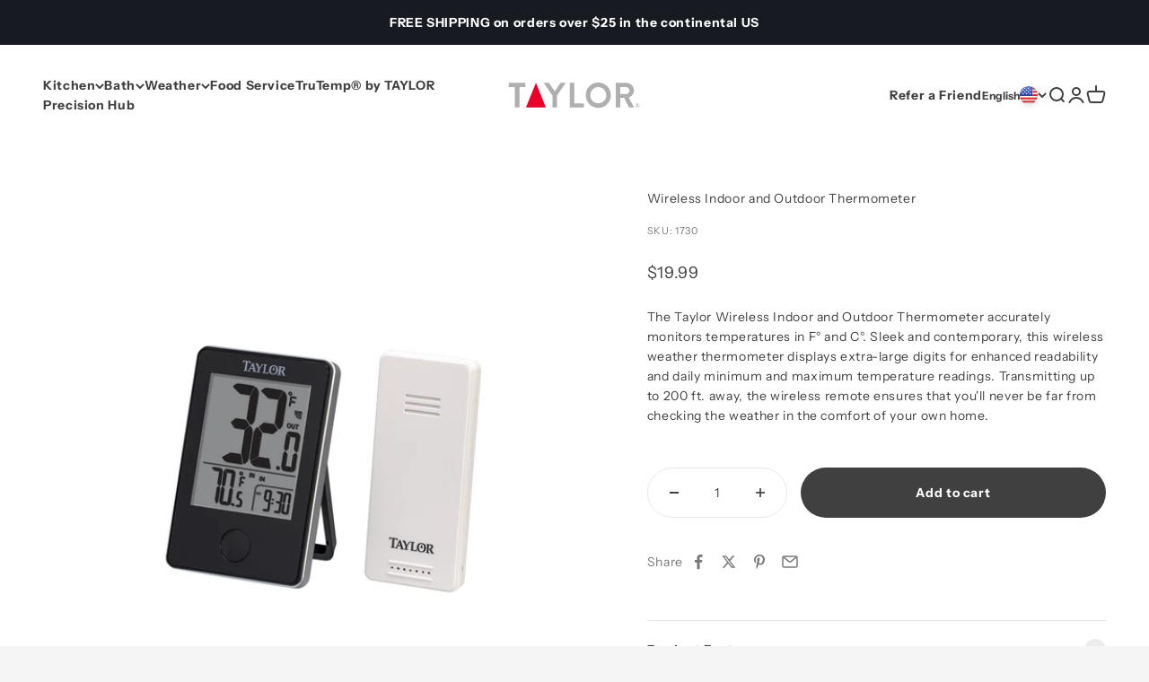

--- FILE ---
content_type: text/html; charset=utf-8
request_url: https://www.taylorusa.com/products/wireless-indoor-and-outdoor-thermometer
body_size: 33260
content:
<!doctype html>

<html lang="en" dir="ltr">

  <head>
    


    <meta charset="utf-8">
    <meta name="viewport" content="width=device-width, initial-scale=1.0, height=device-height, minimum-scale=1.0, maximum-scale=1.0">
    <meta name="theme-color" content="#ffffff">
    
    <!-- Google Tag Manager -->
<script>
    window.dataLayer = window.dataLayer || []; 
    dataLayer.push({
        'event': 'bva_gtm_init',
        'template': {
          'active': "product",
          'name': "product",
          'directory': null,
        },
        
        'localization': {
            'country': "US",
            'currency': "USD",
            'language': "en"
          },
        
        
        'product_available': true,
        
        
        
    
        // physical store location? 
        'location': null,     
    });
</script>
<!-- GTM ID added via Theme Settings -->
<script>
    (function(w,d,s,l,i){w[l]=w[l]||[];w[l].push({'gtm.start':
    new Date().getTime(),event:'gtm.js'});var f=d.getElementsByTagName(s)[0],
    j=d.createElement(s),dl=l!='dataLayer'?'&l='+l:'';j.async=true;j.src=
    'https://www.googletagmanager.com/gtm.js?id='+i+dl;f.parentNode.insertBefore(j,f);
    })(window,document,'script','dataLayer','GTM-TPTKW84');
</script>
<!-- End Google Tag Manager -->


<script>
    window.dataLayer = window.dataLayer || [];
    dataLayer.push({
      'event': 'DataLayer Begin'
    });
</script>
    <title>Wireless Indoor and Outdoor Thermometer | 1730 | TAYLOR</title><meta name="description" content="Daily min/max temperature recall Wireless remote sensor transmits up to 200ft Indoor temperature range: 32°F/122°F and 0°C/50°C Outdoor temperature range: Alkaline batteries: -4°F/140°F and -20°C/60°C Lithium batteries: -40°F/140°F and -40°C/60°C Also features a built-in clock    "><link rel="canonical" href="https://www.taylorusa.com/products/wireless-indoor-and-outdoor-thermometer"><link rel="shortcut icon" href="//www.taylorusa.com/cdn/shop/files/Favicon-01_5e1913e5-a97e-49b3-9de1-289739bf7cfe.png?v=1738421062&width=96">
      <link rel="apple-touch-icon" href="//www.taylorusa.com/cdn/shop/files/Favicon-01_5e1913e5-a97e-49b3-9de1-289739bf7cfe.png?v=1738421062&width=180"><link rel="preconnect" href="https://cdn.shopify.com">
    <link rel="preconnect" href="https://fonts.shopifycdn.com" crossorigin>
    <link rel="dns-prefetch" href="https://productreviews.shopifycdn.com"><link rel="preload" href="//www.taylorusa.com/cdn/fonts/barlow/barlow_n4.038c60d7ea9ddb238b2f64ba6f463ba6c0b5e5ad.woff2" as="font" type="font/woff2" crossorigin><link rel="preload" href="//www.taylorusa.com/cdn/fonts/instrument_sans/instrumentsans_n4.db86542ae5e1596dbdb28c279ae6c2086c4c5bfa.woff2" as="font" type="font/woff2" crossorigin><meta property="og:type" content="product">
  <meta property="og:title" content="Wireless Indoor and Outdoor Thermometer">
  <meta property="product:price:amount" content="19.99">
  <meta property="product:price:currency" content="USD"><meta property="og:image" content="http://www.taylorusa.com/cdn/shop/products/1730-1_24712f2f-b020-4cb3-8672-17eaa8a2ef4d.jpg?v=1607395910&width=2048">
  <meta property="og:image:secure_url" content="https://www.taylorusa.com/cdn/shop/products/1730-1_24712f2f-b020-4cb3-8672-17eaa8a2ef4d.jpg?v=1607395910&width=2048">
  <meta property="og:image:width" content="2000">
  <meta property="og:image:height" content="2000"><meta property="og:description" content="Daily min/max temperature recall Wireless remote sensor transmits up to 200ft Indoor temperature range: 32°F/122°F and 0°C/50°C Outdoor temperature range: Alkaline batteries: -4°F/140°F and -20°C/60°C Lithium batteries: -40°F/140°F and -40°C/60°C Also features a built-in clock    "><meta property="og:url" content="https://www.taylorusa.com/products/wireless-indoor-and-outdoor-thermometer">
<meta property="og:site_name" content="Taylor USA"><meta name="twitter:card" content="summary"><meta name="twitter:title" content="Wireless Indoor and Outdoor Thermometer">
  <meta name="twitter:description" content="
 	Daily min/max temperature recall
 	Wireless remote sensor transmits up to 200ft
 	Indoor temperature range: 32°F/122°F and 0°C/50°C
 	Outdoor temperature range:

 	Alkaline batteries: -4°F/140°F and -20°C/60°C
 	Lithium batteries: -40°F/140°F and -40°C/60°C


 	Also features a built-in clock

 

 "><meta name="twitter:image" content="https://www.taylorusa.com/cdn/shop/products/1730-1_24712f2f-b020-4cb3-8672-17eaa8a2ef4d.jpg?crop=center&height=1200&v=1607395910&width=1200">
  <meta name="twitter:image:alt" content="Wireless Indoor and Outdoor Thermometer"><script type="application/ld+json">{"@context":"http:\/\/schema.org\/","@id":"\/products\/wireless-indoor-and-outdoor-thermometer#product","@type":"Product","brand":{"@type":"Brand","name":"Taylor"},"category":"Weather Forecasters \u0026 Stations","description":"\n \tDaily min\/max temperature recall\n \tWireless remote sensor transmits up to 200ft\n \tIndoor temperature range: 32°F\/122°F and 0°C\/50°C\n \tOutdoor temperature range:\n\n \tAlkaline batteries: -4°F\/140°F and -20°C\/60°C\n \tLithium batteries: -40°F\/140°F and -40°C\/60°C\n\n\n \tAlso features a built-in clock\n\n \n\n ","image":"https:\/\/www.taylorusa.com\/cdn\/shop\/products\/1730-1_24712f2f-b020-4cb3-8672-17eaa8a2ef4d.jpg?v=1607395910\u0026width=1920","name":"Wireless Indoor and Outdoor Thermometer","offers":{"@id":"\/products\/wireless-indoor-and-outdoor-thermometer?variant=34413890273413#offer","@type":"Offer","availability":"http:\/\/schema.org\/InStock","price":"19.99","priceCurrency":"USD","url":"https:\/\/www.taylorusa.com\/products\/wireless-indoor-and-outdoor-thermometer?variant=34413890273413"},"sku":"1730","url":"https:\/\/www.taylorusa.com\/products\/wireless-indoor-and-outdoor-thermometer"}</script><script type="application/ld+json">
  {
    "@context": "https://schema.org",
    "@type": "BreadcrumbList",
    "itemListElement": [{
        "@type": "ListItem",
        "position": 1,
        "name": "Home",
        "item": "https://www.taylorusa.com"
      },{
            "@type": "ListItem",
            "position": 2,
            "name": "Wireless Indoor and Outdoor Thermometer",
            "item": "https://www.taylorusa.com/products/wireless-indoor-and-outdoor-thermometer"
          }]
  }
</script><style>/* Typography (heading) */@font-face {
  font-family: Barlow;
  font-weight: 400;
  font-style: normal;
  font-display: fallback;
  src: url("//www.taylorusa.com/cdn/fonts/barlow/barlow_n4.038c60d7ea9ddb238b2f64ba6f463ba6c0b5e5ad.woff2") format("woff2"),
       url("//www.taylorusa.com/cdn/fonts/barlow/barlow_n4.074a9f2b990b38aec7d56c68211821e455b6d075.woff") format("woff");
}

@font-face {
  font-family: Barlow;
  font-weight: 400;
  font-style: italic;
  font-display: fallback;
  src: url("//www.taylorusa.com/cdn/fonts/barlow/barlow_i4.8c59b6445f83f078b3520bad98b24d859431b377.woff2") format("woff2"),
       url("//www.taylorusa.com/cdn/fonts/barlow/barlow_i4.bf7e6d69237bd02188410034976892368fd014c0.woff") format("woff");
}

/* Typography (body) */
   
@font-face {
  font-family: "Instrument Sans";
  font-weight: 400;
  font-style: normal;
  font-display: fallback;
  src: url("//www.taylorusa.com/cdn/fonts/instrument_sans/instrumentsans_n4.db86542ae5e1596dbdb28c279ae6c2086c4c5bfa.woff2") format("woff2"),
       url("//www.taylorusa.com/cdn/fonts/instrument_sans/instrumentsans_n4.510f1b081e58d08c30978f465518799851ef6d8b.woff") format("woff");
}

@font-face {
  font-family: "Instrument Sans";
  font-weight: 400;
  font-style: italic;
  font-display: fallback;
  src: url("//www.taylorusa.com/cdn/fonts/instrument_sans/instrumentsans_i4.028d3c3cd8d085648c808ceb20cd2fd1eb3560e5.woff2") format("woff2"),
       url("//www.taylorusa.com/cdn/fonts/instrument_sans/instrumentsans_i4.7e90d82df8dee29a99237cd19cc529d2206706a2.woff") format("woff");
}

@font-face {
  font-family: "Instrument Sans";
  font-weight: 700;
  font-style: normal;
  font-display: fallback;
  src: url("//www.taylorusa.com/cdn/fonts/instrument_sans/instrumentsans_n7.e4ad9032e203f9a0977786c356573ced65a7419a.woff2") format("woff2"),
       url("//www.taylorusa.com/cdn/fonts/instrument_sans/instrumentsans_n7.b9e40f166fb7639074ba34738101a9d2990bb41a.woff") format("woff");
}

@font-face {
  font-family: "Instrument Sans";
  font-weight: 700;
  font-style: italic;
  font-display: fallback;
  src: url("//www.taylorusa.com/cdn/fonts/instrument_sans/instrumentsans_i7.d6063bb5d8f9cbf96eace9e8801697c54f363c6a.woff2") format("woff2"),
       url("//www.taylorusa.com/cdn/fonts/instrument_sans/instrumentsans_i7.ce33afe63f8198a3ac4261b826b560103542cd36.woff") format("woff");
}

/* Typography (custom misc fonts) */
  :root {
    /**
     * ---------------------------------------------------------------------
     * SPACING VARIABLES
     *
     * We are using a spacing inspired from frameworks like Tailwind CSS.
     * ---------------------------------------------------------------------
     */
    --spacing-0-5: 0.125rem; /* 2px */
    --spacing-1: 0.25rem; /* 4px */
    --spacing-1-5: 0.375rem; /* 6px */
    --spacing-2: 0.5rem; /* 8px */
    --spacing-2-5: 0.625rem; /* 10px */
    --spacing-3: 0.75rem; /* 12px */
    --spacing-3-5: 0.875rem; /* 14px */
    --spacing-4: 1rem; /* 16px */
    --spacing-4-5: 1.125rem; /* 18px */
    --spacing-5: 1.25rem; /* 20px */
    --spacing-5-5: 1.375rem; /* 22px */
    --spacing-6: 1.5rem; /* 24px */
    --spacing-6-5: 1.625rem; /* 26px */
    --spacing-7: 1.75rem; /* 28px */
    --spacing-7-5: 1.875rem; /* 30px */
    --spacing-8: 2rem; /* 32px */
    --spacing-8-5: 2.125rem; /* 34px */
    --spacing-9: 2.25rem; /* 36px */
    --spacing-9-5: 2.375rem; /* 38px */
    --spacing-10: 2.5rem; /* 40px */
    --spacing-11: 2.75rem; /* 44px */
    --spacing-12: 3rem; /* 48px */
    --spacing-14: 3.5rem; /* 56px */
    --spacing-16: 4rem; /* 64px */
    --spacing-18: 4.5rem; /* 72px */
    --spacing-20: 5rem; /* 80px */
    --spacing-24: 6rem; /* 96px */
    --spacing-28: 7rem; /* 112px */
    --spacing-32: 8rem; /* 128px */
    --spacing-36: 9rem; /* 144px */
    --spacing-40: 10rem; /* 160px */
    --spacing-44: 11rem; /* 176px */
    --spacing-48: 12rem; /* 192px */
    --spacing-52: 13rem; /* 208px */
    --spacing-56: 14rem; /* 224px */
    --spacing-60: 15rem; /* 240px */
    --spacing-64: 16rem; /* 256px */
    --spacing-72: 18rem; /* 288px */
    --spacing-80: 20rem; /* 320px */
    --spacing-96: 24rem; /* 384px */

    /* Container */
    --container-max-width: 1540px;
    --container-narrow-max-width: 1290px;
    --container-gutter: var(--spacing-5);
    --section-outer-spacing-block: var(--spacing-12);
    --section-inner-max-spacing-block: var(--spacing-10);
    --section-inner-spacing-inline: var(--container-gutter);
    --section-stack-spacing-block: var(--spacing-8);

    /* Grid gutter */
    --grid-gutter: var(--spacing-5);

    /* Product list settings */
    --product-list-row-gap: var(--spacing-8);
    --product-list-column-gap: var(--grid-gutter);

    /* Form settings */
    --input-gap: var(--spacing-2);
    --input-height: 2.625rem;
    --input-padding-inline: var(--spacing-4);

    /* Other sizes */
    --sticky-area-height: calc(var(--sticky-announcement-bar-enabled, 0) * var(--announcement-bar-height, 0px) + var(--sticky-top-bar-enabled, 0) * var(--top-bar-height, 0px) + var(--sticky-header-enabled, 0) * var(--header-height, 0px));

    /* RTL support */

    --transform-logical-flip: 1;
    --transform-origin-start: left;
    --transform-origin-end: right;

    /**
     * ---------------------------------------------------------------------
     * TYPOGRAPHY
     * ---------------------------------------------------------------------
     */

    /* Font properties */--heading-font-family: Barlow, sans-serif;
    --heading-font-weight: 400;
    --heading-font-style: normal;
    --heading-text-transform: normal;
    --heading-letter-spacing: -0.025em;
--text-font-family: "Instrument Sans", sans-serif;
    --text-font-weight: 400;
    --text-font-style: normal;
    --text-letter-spacing: 0.045em;/* Font sizes */--text-h0: 3rem;
    --text-h1: 2.5rem;
    --text-h2: 2rem;
    --text-h3: 1.5rem;
    --text-h4: 1.375rem;
    --text-h5: 1.125rem;
    --text-h6: 1rem;--text-xs: 0.6875rem;
    --text-sm: 0.75rem;
    --text-base: 0.875rem;
    --text-lg: 1.125rem;/**
     * ---------------------------------------------------------------------
     * COLORS
     * ---------------------------------------------------------------------
     */

    /* Color settings */--accent: 64 64 64;
    --text-primary: 64 64 64;
    --background-primary: 245 245 245;
    --dialog-background: 255 255 255;
    --border-color: var(--text-color, var(--text-primary)) / 0.12;

    /* Button colors */
    --button-background-primary: 64 64 64;
    --button-text-primary: 255 255 255;
    --button-background-secondary: 240 196 23;
    --button-text-secondary: 26 26 26;

    /* Status colors */
    --success-background: 224 244 232;
    --success-text: 0 163 65;
    --warning-background: 255 246 233;
    --warning-text: 255 183 74;
    --error-background: 254 231 231;
    --error-text: 248 58 58;

    /* Product colors */
    --on-sale-text: 248 58 58;
    --on-sale-badge-background: 248 58 58;
    --on-sale-badge-text: 255 255 255;
    --sold-out-badge-background: 0 0 0;
    --sold-out-badge-text: 255 255 255;
    --primary-badge-background: 0 163 65;
    --primary-badge-text: 255 255 255;
    --star-color: 255 183 74;
    --product-card-background: 255 255 255;
    --product-card-text: 26 26 26;

    /* Header colors */
    --header-background: 255 255 255;
    --header-text: 64 64 64;

    /* Footer colors */
    --footer-background: 84 84 84;
    --footer-text: 255 255 255;

    /* Rounded variables (used for border radius) */
    --rounded-xs: 0.25rem;
    --rounded-sm: 0.6875rem;
    --rounded: 1.375rem;
    --rounded-lg: 2.75rem;
    --rounded-full: 9999px;

    --rounded-button: 3.75rem;
    --rounded-input: 0.625rem;

    /* Box shadow */
    --shadow-sm: 0 2px 8px rgb(var(--text-primary) / 0.0);
    --shadow: 0 5px 15px rgb(var(--text-primary) / 0.0);
    --shadow-md: 0 5px 30px rgb(var(--text-primary) / 0.0);
    --shadow-block: 10px 10px 40px rgb(var(--text-primary) / 0.0);

    /**
     * ---------------------------------------------------------------------
     * OTHER
     * ---------------------------------------------------------------------
     */

    --cursor-close-svg-url: url(//www.taylorusa.com/cdn/shop/t/104/assets/cursor-close.svg?v=147174565022153725511727109285);
    --cursor-zoom-in-svg-url: url(//www.taylorusa.com/cdn/shop/t/104/assets/cursor-zoom-in.svg?v=154953035094101115921727109285);
    --cursor-zoom-out-svg-url: url(//www.taylorusa.com/cdn/shop/t/104/assets/cursor-zoom-out.svg?v=16155520337305705181727109285);
    --checkmark-svg-url: url(//www.taylorusa.com/cdn/shop/t/104/assets/checkmark.svg?v=77552481021870063511727109285);
  }

  [dir="rtl"]:root {
    /* RTL support */
    --transform-logical-flip: -1;
    --transform-origin-start: right;
    --transform-origin-end: left;
  }

  @media screen and (min-width: 700px) {
    :root {
      /* Typography (font size) */--text-h0: 4rem;
      --text-h1: 3rem;
      --text-h2: 2.5rem;
      --text-h3: 2rem;
      --text-h4: 1.625rem;
      --text-h5: 1.25rem;
      --text-h6: 1.125rem;--text-xs: 0.6875rem;
      --text-sm: 0.75rem;
      --text-base: 0.875rem;
      --text-lg: 1.125rem;/* Spacing */
      --container-gutter: 2rem;
      --section-outer-spacing-block: var(--spacing-16);
      --section-inner-max-spacing-block: var(--spacing-12);
      --section-inner-spacing-inline: var(--spacing-12);
      --section-stack-spacing-block: var(--spacing-12);

      /* Grid gutter */
      --grid-gutter: var(--spacing-6);

      /* Product list settings */
      --product-list-row-gap: var(--spacing-12);

      /* Form settings */
      --input-gap: 1rem;
      --input-height: 3.125rem;
      --input-padding-inline: var(--spacing-5);
    }
  }

  @media screen and (min-width: 1000px) {
    :root {
      /* Spacing settings */
      --container-gutter: var(--spacing-12);
      --section-outer-spacing-block: var(--spacing-18);
      --section-inner-max-spacing-block: var(--spacing-16);
      --section-inner-spacing-inline: var(--spacing-16);
      --section-stack-spacing-block: var(--spacing-12);
    }
  }

  @media screen and (min-width: 1150px) {
    :root {
      /* Spacing settings */
      --container-gutter: var(--spacing-12);
      --section-outer-spacing-block: var(--spacing-20);
      --section-inner-max-spacing-block: var(--spacing-16);
      --section-inner-spacing-inline: var(--spacing-16);
      --section-stack-spacing-block: var(--spacing-12);
    }
  }

  @media screen and (min-width: 1400px) {
    :root {
      /* Typography (font size) */--text-h0: 5rem;
      --text-h1: 3.75rem;
      --text-h2: 3rem;
      --text-h3: 2.25rem;
      --text-h4: 2rem;
      --text-h5: 1.5rem;
      --text-h6: 1.25rem;--section-outer-spacing-block: var(--spacing-24);
      --section-inner-max-spacing-block: var(--spacing-18);
      --section-inner-spacing-inline: var(--spacing-18);
    }
  }

  @media screen and (min-width: 1600px) {
    :root {
      --section-outer-spacing-block: var(--spacing-24);
      --section-inner-max-spacing-block: var(--spacing-20);
      --section-inner-spacing-inline: var(--spacing-20);
    }
  }

  /**
   * ---------------------------------------------------------------------
   * LIQUID DEPENDANT CSS
   *
   * Our main CSS is Liquid free, but some very specific features depend on
   * theme settings, so we have them here
   * ---------------------------------------------------------------------
   */@media screen and (pointer: fine) {
        .button:not([disabled]):hover, .btn:not([disabled]):hover, .shopify-payment-button__button--unbranded:not([disabled]):hover {
          --button-background-opacity: 0.85;
        }

        .button--subdued:not([disabled]):hover {
          --button-background: var(--text-color) / .05 !important;
        }
      }</style><script>
  // This allows to expose several variables to the global scope, to be used in scripts
  window.themeVariables = {
    settings: {
      showPageTransition: true,
      headingApparition: "none",
      pageType: "product",
      moneyFormat: "${{amount}}",
      moneyWithCurrencyFormat: "${{amount}} USD",
      currencyCodeEnabled: false,
      cartType: "popover",
      showDiscount: true,
      discountMode: "saving",
      affiliation: "Taylor USA", // LTB - Add affiliation to global variables
      currency: "USD" // LTB - Add currency to global variables
    },

    strings: {
      accessibilityClose: "Close",
      accessibilityNext: "Next",
      accessibilityPrevious: "Previous",
      addToCartButton: "Add to cart",
      soldOutButton: "Sold out",
      preOrderButton: "Pre-order",
      unavailableButton: "Unavailable",
      closeGallery: "Close gallery",
      zoomGallery: "Zoom",
      errorGallery: "Image cannot be loaded",
      soldOutBadge: "Sold out",
      discountBadge: "Save @@",
      sku: "SKU:",
      searchNoResults: "No results could be found.",
      addOrderNote: "Add order note",
      editOrderNote: "Edit order note",
      shippingEstimatorNoResults: "Sorry, we do not ship to your address.",
      shippingEstimatorOneResult: "There is one shipping rate for your address:",
      shippingEstimatorMultipleResults: "There are several shipping rates for your address:",
      shippingEstimatorError: "One or more error occurred while retrieving shipping rates:"
    },

    breakpoints: {
      'sm': 'screen and (min-width: 700px)',
      'md': 'screen and (min-width: 1000px)',
      'lg': 'screen and (min-width: 1150px)',
      'xl': 'screen and (min-width: 1400px)',

      'sm-max': 'screen and (max-width: 699px)',
      'md-max': 'screen and (max-width: 999px)',
      'lg-max': 'screen and (max-width: 1149px)',
      'xl-max': 'screen and (max-width: 1399px)'
    }
  };window.addEventListener('DOMContentLoaded', () => {
      const isReloaded = (window.performance.navigation && window.performance.navigation.type === 1) || window.performance.getEntriesByType('navigation').map((nav) => nav.type).includes('reload');

      if ('animate' in document.documentElement && window.matchMedia('(prefers-reduced-motion: no-preference)').matches && document.referrer.includes(location.host) && !isReloaded) {
        document.body.animate({opacity: [0, 1]}, {duration: 115, fill: 'forwards'});
      }
    });

    window.addEventListener('pageshow', (event) => {
      document.body.classList.remove('page-transition');

      if (event.persisted) {
        document.body.animate({opacity: [0, 1]}, {duration: 0, fill: 'forwards'});
      }
    });// For detecting native share
  document.documentElement.classList.add(`native-share--${navigator.share ? 'enabled' : 'disabled'}`);// We save the product ID in local storage to be eventually used for recently viewed section
    try {
      const recentlyViewedProducts = new Set(JSON.parse(localStorage.getItem('theme:recently-viewed-products') || '[]'));

      recentlyViewedProducts.delete(5110635659397); // Delete first to re-move the product
      recentlyViewedProducts.add(5110635659397);

      localStorage.setItem('theme:recently-viewed-products', JSON.stringify(Array.from(recentlyViewedProducts.values()).reverse()));
    } catch (e) {
      // Safari in private mode does not allow setting item, we silently fail
    }</script><script type="module" src="//www.taylorusa.com/cdn/shop/t/104/assets/vendor.min.js?v=52426788336887041471727109278"></script>
    <script type="module" src="//www.taylorusa.com/cdn/shop/t/104/assets/theme.js?v=107737191391074326261761849365"></script>
    <script type="module" src="//www.taylorusa.com/cdn/shop/t/104/assets/ltb.js?v=86891686912617805191762292592"></script>
    <script type="module" src="//www.taylorusa.com/cdn/shop/t/104/assets/sections.js?v=160623681078700303371762292592"></script>

    <script>window.performance && window.performance.mark && window.performance.mark('shopify.content_for_header.start');</script><meta name="google-site-verification" content="CO7dBg65n5ECb0NQf0tB9_P_R5IKo9cNwioJRcmI11o">
<meta name="facebook-domain-verification" content="l182lti6pemlr4qqn27nu23jrc9k9c">
<meta id="shopify-digital-wallet" name="shopify-digital-wallet" content="/32414335109/digital_wallets/dialog">
<meta name="shopify-checkout-api-token" content="a0fad07d082f08260ba269b0d00e7f86">
<meta id="in-context-paypal-metadata" data-shop-id="32414335109" data-venmo-supported="false" data-environment="production" data-locale="en_US" data-paypal-v4="true" data-currency="USD">
<link rel="alternate" hreflang="x-default" href="https://www.taylorusa.com/products/wireless-indoor-and-outdoor-thermometer">
<link rel="alternate" hreflang="en-US" href="https://www.taylorusa.com/products/wireless-indoor-and-outdoor-thermometer">
<link rel="alternate" hreflang="es-US" href="https://www.taylorusa.com/es/products/wireless-indoor-and-outdoor-thermometer">
<link rel="alternate" type="application/json+oembed" href="https://www.taylorusa.com/products/wireless-indoor-and-outdoor-thermometer.oembed">
<script async="async" src="/checkouts/internal/preloads.js?locale=en-US"></script>
<link rel="preconnect" href="https://shop.app" crossorigin="anonymous">
<script async="async" src="https://shop.app/checkouts/internal/preloads.js?locale=en-US&shop_id=32414335109" crossorigin="anonymous"></script>
<script id="apple-pay-shop-capabilities" type="application/json">{"shopId":32414335109,"countryCode":"US","currencyCode":"USD","merchantCapabilities":["supports3DS"],"merchantId":"gid:\/\/shopify\/Shop\/32414335109","merchantName":"Taylor USA","requiredBillingContactFields":["postalAddress","email","phone"],"requiredShippingContactFields":["postalAddress","email","phone"],"shippingType":"shipping","supportedNetworks":["visa","masterCard","amex","discover","elo","jcb"],"total":{"type":"pending","label":"Taylor USA","amount":"1.00"},"shopifyPaymentsEnabled":true,"supportsSubscriptions":true}</script>
<script id="shopify-features" type="application/json">{"accessToken":"a0fad07d082f08260ba269b0d00e7f86","betas":["rich-media-storefront-analytics"],"domain":"www.taylorusa.com","predictiveSearch":true,"shopId":32414335109,"locale":"en"}</script>
<script>var Shopify = Shopify || {};
Shopify.shop = "taylor-usa.myshopify.com";
Shopify.locale = "en";
Shopify.currency = {"active":"USD","rate":"1.0"};
Shopify.country = "US";
Shopify.theme = {"name":"endeavor\/brand\/taylor","id":125400711301,"schema_name":"Impact","schema_version":"5.4.1","theme_store_id":null,"role":"main"};
Shopify.theme.handle = "null";
Shopify.theme.style = {"id":null,"handle":null};
Shopify.cdnHost = "www.taylorusa.com/cdn";
Shopify.routes = Shopify.routes || {};
Shopify.routes.root = "/";</script>
<script type="module">!function(o){(o.Shopify=o.Shopify||{}).modules=!0}(window);</script>
<script>!function(o){function n(){var o=[];function n(){o.push(Array.prototype.slice.apply(arguments))}return n.q=o,n}var t=o.Shopify=o.Shopify||{};t.loadFeatures=n(),t.autoloadFeatures=n()}(window);</script>
<script>
  window.ShopifyPay = window.ShopifyPay || {};
  window.ShopifyPay.apiHost = "shop.app\/pay";
  window.ShopifyPay.redirectState = null;
</script>
<script id="shop-js-analytics" type="application/json">{"pageType":"product"}</script>
<script defer="defer" async type="module" src="//www.taylorusa.com/cdn/shopifycloud/shop-js/modules/v2/client.init-shop-cart-sync_BT-GjEfc.en.esm.js"></script>
<script defer="defer" async type="module" src="//www.taylorusa.com/cdn/shopifycloud/shop-js/modules/v2/chunk.common_D58fp_Oc.esm.js"></script>
<script defer="defer" async type="module" src="//www.taylorusa.com/cdn/shopifycloud/shop-js/modules/v2/chunk.modal_xMitdFEc.esm.js"></script>
<script type="module">
  await import("//www.taylorusa.com/cdn/shopifycloud/shop-js/modules/v2/client.init-shop-cart-sync_BT-GjEfc.en.esm.js");
await import("//www.taylorusa.com/cdn/shopifycloud/shop-js/modules/v2/chunk.common_D58fp_Oc.esm.js");
await import("//www.taylorusa.com/cdn/shopifycloud/shop-js/modules/v2/chunk.modal_xMitdFEc.esm.js");

  window.Shopify.SignInWithShop?.initShopCartSync?.({"fedCMEnabled":true,"windoidEnabled":true});

</script>
<script>
  window.Shopify = window.Shopify || {};
  if (!window.Shopify.featureAssets) window.Shopify.featureAssets = {};
  window.Shopify.featureAssets['shop-js'] = {"shop-cart-sync":["modules/v2/client.shop-cart-sync_DZOKe7Ll.en.esm.js","modules/v2/chunk.common_D58fp_Oc.esm.js","modules/v2/chunk.modal_xMitdFEc.esm.js"],"init-fed-cm":["modules/v2/client.init-fed-cm_B6oLuCjv.en.esm.js","modules/v2/chunk.common_D58fp_Oc.esm.js","modules/v2/chunk.modal_xMitdFEc.esm.js"],"shop-cash-offers":["modules/v2/client.shop-cash-offers_D2sdYoxE.en.esm.js","modules/v2/chunk.common_D58fp_Oc.esm.js","modules/v2/chunk.modal_xMitdFEc.esm.js"],"shop-login-button":["modules/v2/client.shop-login-button_QeVjl5Y3.en.esm.js","modules/v2/chunk.common_D58fp_Oc.esm.js","modules/v2/chunk.modal_xMitdFEc.esm.js"],"pay-button":["modules/v2/client.pay-button_DXTOsIq6.en.esm.js","modules/v2/chunk.common_D58fp_Oc.esm.js","modules/v2/chunk.modal_xMitdFEc.esm.js"],"shop-button":["modules/v2/client.shop-button_DQZHx9pm.en.esm.js","modules/v2/chunk.common_D58fp_Oc.esm.js","modules/v2/chunk.modal_xMitdFEc.esm.js"],"avatar":["modules/v2/client.avatar_BTnouDA3.en.esm.js"],"init-windoid":["modules/v2/client.init-windoid_CR1B-cfM.en.esm.js","modules/v2/chunk.common_D58fp_Oc.esm.js","modules/v2/chunk.modal_xMitdFEc.esm.js"],"init-shop-for-new-customer-accounts":["modules/v2/client.init-shop-for-new-customer-accounts_C_vY_xzh.en.esm.js","modules/v2/client.shop-login-button_QeVjl5Y3.en.esm.js","modules/v2/chunk.common_D58fp_Oc.esm.js","modules/v2/chunk.modal_xMitdFEc.esm.js"],"init-shop-email-lookup-coordinator":["modules/v2/client.init-shop-email-lookup-coordinator_BI7n9ZSv.en.esm.js","modules/v2/chunk.common_D58fp_Oc.esm.js","modules/v2/chunk.modal_xMitdFEc.esm.js"],"init-shop-cart-sync":["modules/v2/client.init-shop-cart-sync_BT-GjEfc.en.esm.js","modules/v2/chunk.common_D58fp_Oc.esm.js","modules/v2/chunk.modal_xMitdFEc.esm.js"],"shop-toast-manager":["modules/v2/client.shop-toast-manager_DiYdP3xc.en.esm.js","modules/v2/chunk.common_D58fp_Oc.esm.js","modules/v2/chunk.modal_xMitdFEc.esm.js"],"init-customer-accounts":["modules/v2/client.init-customer-accounts_D9ZNqS-Q.en.esm.js","modules/v2/client.shop-login-button_QeVjl5Y3.en.esm.js","modules/v2/chunk.common_D58fp_Oc.esm.js","modules/v2/chunk.modal_xMitdFEc.esm.js"],"init-customer-accounts-sign-up":["modules/v2/client.init-customer-accounts-sign-up_iGw4briv.en.esm.js","modules/v2/client.shop-login-button_QeVjl5Y3.en.esm.js","modules/v2/chunk.common_D58fp_Oc.esm.js","modules/v2/chunk.modal_xMitdFEc.esm.js"],"shop-follow-button":["modules/v2/client.shop-follow-button_CqMgW2wH.en.esm.js","modules/v2/chunk.common_D58fp_Oc.esm.js","modules/v2/chunk.modal_xMitdFEc.esm.js"],"checkout-modal":["modules/v2/client.checkout-modal_xHeaAweL.en.esm.js","modules/v2/chunk.common_D58fp_Oc.esm.js","modules/v2/chunk.modal_xMitdFEc.esm.js"],"shop-login":["modules/v2/client.shop-login_D91U-Q7h.en.esm.js","modules/v2/chunk.common_D58fp_Oc.esm.js","modules/v2/chunk.modal_xMitdFEc.esm.js"],"lead-capture":["modules/v2/client.lead-capture_BJmE1dJe.en.esm.js","modules/v2/chunk.common_D58fp_Oc.esm.js","modules/v2/chunk.modal_xMitdFEc.esm.js"],"payment-terms":["modules/v2/client.payment-terms_Ci9AEqFq.en.esm.js","modules/v2/chunk.common_D58fp_Oc.esm.js","modules/v2/chunk.modal_xMitdFEc.esm.js"]};
</script>
<script>(function() {
  var isLoaded = false;
  function asyncLoad() {
    if (isLoaded) return;
    isLoaded = true;
    var urls = ["https:\/\/cdn-loyalty.yotpo.com\/loader\/aBOpMljGaayaCyKN5En5Cw.js?shop=taylor-usa.myshopify.com","https:\/\/static-us.afterpay.com\/shopify\/afterpay-attract\/afterpay-attract-widget.js?shop=taylor-usa.myshopify.com","https:\/\/d1hrk5gt3yn7pi.cloudfront.net\/api\/sideqik-shopify-1.0.js?shop=taylor-usa.myshopify.com","https:\/\/storage.nfcube.com\/instafeed-b46e2ce7fd6656a01e8907e13b0a3aa0.js?shop=taylor-usa.myshopify.com","https:\/\/customer-first-focus.b-cdn.net\/cffOrderifyLoader_min.js?shop=taylor-usa.myshopify.com","\/\/backinstock.useamp.com\/widget\/36036_1767156262.js?category=bis\u0026v=6\u0026shop=taylor-usa.myshopify.com"];
    for (var i = 0; i < urls.length; i++) {
      var s = document.createElement('script');
      s.type = 'text/javascript';
      s.async = true;
      s.src = urls[i];
      var x = document.getElementsByTagName('script')[0];
      x.parentNode.insertBefore(s, x);
    }
  };
  if(window.attachEvent) {
    window.attachEvent('onload', asyncLoad);
  } else {
    window.addEventListener('load', asyncLoad, false);
  }
})();</script>
<script id="__st">var __st={"a":32414335109,"offset":-18000,"reqid":"2937af58-cb23-465c-8f31-8e0224753459-1769074209","pageurl":"www.taylorusa.com\/products\/wireless-indoor-and-outdoor-thermometer","u":"b89064d46f2e","p":"product","rtyp":"product","rid":5110635659397};</script>
<script>window.ShopifyPaypalV4VisibilityTracking = true;</script>
<script id="captcha-bootstrap">!function(){'use strict';const t='contact',e='account',n='new_comment',o=[[t,t],['blogs',n],['comments',n],[t,'customer']],c=[[e,'customer_login'],[e,'guest_login'],[e,'recover_customer_password'],[e,'create_customer']],r=t=>t.map((([t,e])=>`form[action*='/${t}']:not([data-nocaptcha='true']) input[name='form_type'][value='${e}']`)).join(','),a=t=>()=>t?[...document.querySelectorAll(t)].map((t=>t.form)):[];function s(){const t=[...o],e=r(t);return a(e)}const i='password',u='form_key',d=['recaptcha-v3-token','g-recaptcha-response','h-captcha-response',i],f=()=>{try{return window.sessionStorage}catch{return}},m='__shopify_v',_=t=>t.elements[u];function p(t,e,n=!1){try{const o=window.sessionStorage,c=JSON.parse(o.getItem(e)),{data:r}=function(t){const{data:e,action:n}=t;return t[m]||n?{data:e,action:n}:{data:t,action:n}}(c);for(const[e,n]of Object.entries(r))t.elements[e]&&(t.elements[e].value=n);n&&o.removeItem(e)}catch(o){console.error('form repopulation failed',{error:o})}}const l='form_type',E='cptcha';function T(t){t.dataset[E]=!0}const w=window,h=w.document,L='Shopify',v='ce_forms',y='captcha';let A=!1;((t,e)=>{const n=(g='f06e6c50-85a8-45c8-87d0-21a2b65856fe',I='https://cdn.shopify.com/shopifycloud/storefront-forms-hcaptcha/ce_storefront_forms_captcha_hcaptcha.v1.5.2.iife.js',D={infoText:'Protected by hCaptcha',privacyText:'Privacy',termsText:'Terms'},(t,e,n)=>{const o=w[L][v],c=o.bindForm;if(c)return c(t,g,e,D).then(n);var r;o.q.push([[t,g,e,D],n]),r=I,A||(h.body.append(Object.assign(h.createElement('script'),{id:'captcha-provider',async:!0,src:r})),A=!0)});var g,I,D;w[L]=w[L]||{},w[L][v]=w[L][v]||{},w[L][v].q=[],w[L][y]=w[L][y]||{},w[L][y].protect=function(t,e){n(t,void 0,e),T(t)},Object.freeze(w[L][y]),function(t,e,n,w,h,L){const[v,y,A,g]=function(t,e,n){const i=e?o:[],u=t?c:[],d=[...i,...u],f=r(d),m=r(i),_=r(d.filter((([t,e])=>n.includes(e))));return[a(f),a(m),a(_),s()]}(w,h,L),I=t=>{const e=t.target;return e instanceof HTMLFormElement?e:e&&e.form},D=t=>v().includes(t);t.addEventListener('submit',(t=>{const e=I(t);if(!e)return;const n=D(e)&&!e.dataset.hcaptchaBound&&!e.dataset.recaptchaBound,o=_(e),c=g().includes(e)&&(!o||!o.value);(n||c)&&t.preventDefault(),c&&!n&&(function(t){try{if(!f())return;!function(t){const e=f();if(!e)return;const n=_(t);if(!n)return;const o=n.value;o&&e.removeItem(o)}(t);const e=Array.from(Array(32),(()=>Math.random().toString(36)[2])).join('');!function(t,e){_(t)||t.append(Object.assign(document.createElement('input'),{type:'hidden',name:u})),t.elements[u].value=e}(t,e),function(t,e){const n=f();if(!n)return;const o=[...t.querySelectorAll(`input[type='${i}']`)].map((({name:t})=>t)),c=[...d,...o],r={};for(const[a,s]of new FormData(t).entries())c.includes(a)||(r[a]=s);n.setItem(e,JSON.stringify({[m]:1,action:t.action,data:r}))}(t,e)}catch(e){console.error('failed to persist form',e)}}(e),e.submit())}));const S=(t,e)=>{t&&!t.dataset[E]&&(n(t,e.some((e=>e===t))),T(t))};for(const o of['focusin','change'])t.addEventListener(o,(t=>{const e=I(t);D(e)&&S(e,y())}));const B=e.get('form_key'),M=e.get(l),P=B&&M;t.addEventListener('DOMContentLoaded',(()=>{const t=y();if(P)for(const e of t)e.elements[l].value===M&&p(e,B);[...new Set([...A(),...v().filter((t=>'true'===t.dataset.shopifyCaptcha))])].forEach((e=>S(e,t)))}))}(h,new URLSearchParams(w.location.search),n,t,e,['guest_login'])})(!0,!0)}();</script>
<script integrity="sha256-4kQ18oKyAcykRKYeNunJcIwy7WH5gtpwJnB7kiuLZ1E=" data-source-attribution="shopify.loadfeatures" defer="defer" src="//www.taylorusa.com/cdn/shopifycloud/storefront/assets/storefront/load_feature-a0a9edcb.js" crossorigin="anonymous"></script>
<script crossorigin="anonymous" defer="defer" src="//www.taylorusa.com/cdn/shopifycloud/storefront/assets/shopify_pay/storefront-65b4c6d7.js?v=20250812"></script>
<script data-source-attribution="shopify.dynamic_checkout.dynamic.init">var Shopify=Shopify||{};Shopify.PaymentButton=Shopify.PaymentButton||{isStorefrontPortableWallets:!0,init:function(){window.Shopify.PaymentButton.init=function(){};var t=document.createElement("script");t.src="https://www.taylorusa.com/cdn/shopifycloud/portable-wallets/latest/portable-wallets.en.js",t.type="module",document.head.appendChild(t)}};
</script>
<script data-source-attribution="shopify.dynamic_checkout.buyer_consent">
  function portableWalletsHideBuyerConsent(e){var t=document.getElementById("shopify-buyer-consent"),n=document.getElementById("shopify-subscription-policy-button");t&&n&&(t.classList.add("hidden"),t.setAttribute("aria-hidden","true"),n.removeEventListener("click",e))}function portableWalletsShowBuyerConsent(e){var t=document.getElementById("shopify-buyer-consent"),n=document.getElementById("shopify-subscription-policy-button");t&&n&&(t.classList.remove("hidden"),t.removeAttribute("aria-hidden"),n.addEventListener("click",e))}window.Shopify?.PaymentButton&&(window.Shopify.PaymentButton.hideBuyerConsent=portableWalletsHideBuyerConsent,window.Shopify.PaymentButton.showBuyerConsent=portableWalletsShowBuyerConsent);
</script>
<script data-source-attribution="shopify.dynamic_checkout.cart.bootstrap">document.addEventListener("DOMContentLoaded",(function(){function t(){return document.querySelector("shopify-accelerated-checkout-cart, shopify-accelerated-checkout")}if(t())Shopify.PaymentButton.init();else{new MutationObserver((function(e,n){t()&&(Shopify.PaymentButton.init(),n.disconnect())})).observe(document.body,{childList:!0,subtree:!0})}}));
</script>
<link id="shopify-accelerated-checkout-styles" rel="stylesheet" media="screen" href="https://www.taylorusa.com/cdn/shopifycloud/portable-wallets/latest/accelerated-checkout-backwards-compat.css" crossorigin="anonymous">
<style id="shopify-accelerated-checkout-cart">
        #shopify-buyer-consent {
  margin-top: 1em;
  display: inline-block;
  width: 100%;
}

#shopify-buyer-consent.hidden {
  display: none;
}

#shopify-subscription-policy-button {
  background: none;
  border: none;
  padding: 0;
  text-decoration: underline;
  font-size: inherit;
  cursor: pointer;
}

#shopify-subscription-policy-button::before {
  box-shadow: none;
}

      </style>

<script>window.performance && window.performance.mark && window.performance.mark('shopify.content_for_header.end');</script>
<link href="//www.taylorusa.com/cdn/shop/t/104/assets/theme.css?v=112342788341076735171748540926" rel="stylesheet" type="text/css" media="all" /><!-- BEGIN app block: shopify://apps/consentmo-gdpr/blocks/gdpr_cookie_consent/4fbe573f-a377-4fea-9801-3ee0858cae41 -->


<!-- END app block --><!-- BEGIN app block: shopify://apps/consentmo-gdpr/blocks/ada_compliance/4fbe573f-a377-4fea-9801-3ee0858cae41 -->
<!-- END app block --><!-- BEGIN app block: shopify://apps/yotpo-loyalty-rewards/blocks/loader-app-embed-block/2f9660df-5018-4e02-9868-ee1fb88d6ccd -->
    <script src="https://cdn-widgetsrepository.yotpo.com/v1/loader/aBOpMljGaayaCyKN5En5Cw" async></script>




<!-- END app block --><!-- BEGIN app block: shopify://apps/smind-sections/blocks/theme-helper/71ba2d48-8be4-4535-bc1f-0fea499001d4 -->
    
    <!-- BEGIN app snippet: assets --><link href="//cdn.shopify.com/extensions/019bdfb6-7cff-7682-bc41-57e845afc4ad/smind-app-312/assets/smi-base.min.css" rel="stylesheet" type="text/css" media="all" />



<script type="text/javascript">
  window.smiObject = {
    productId: '5110635659397',
    timezone: 'Asia/Phnom_Penh',
    cartType: `drawer`,
    routes: {
      cart_add_url: `/cart/add`,
      cart_change_url: `/cart/change`,
      cart_update_url: `/cart/update`,
      cart_url: `/cart`,
      predictive_search_url: `/search/suggest`,
      search_url: `/search`
    },
    settings: {
      currencyFormat: "${{amount}}",
      moneyFormat: "${{amount}}",
      moneyWithCurrencyFormat: "${{amount}} USD"
    }
  };

  window.smind = window.smind || {}

  window.smind.initializeWhenReady = (callback, classes = [], maxRetries = 12, interval = 250) => {

    const tryInitialize = (counter = 0) => {

      const allClassesLoaded = classes.every(cls => typeof window[cls] !== 'undefined' || typeof window.smind[cls] !== 'undefined');

      if (allClassesLoaded) {
        return callback();
      }

      if (counter < maxRetries) {
        setTimeout(() => tryInitialize(counter + 1), interval);
      }
    };

    if (Shopify.designMode) {
      if (document.readyState === 'complete') {
        tryInitialize();
      }
      document.addEventListener('smiReloadSection', callback);
    }

    document.addEventListener('DOMContentLoaded', () => tryInitialize());
  }
</script>



<script src="https://cdn.shopify.com/extensions/019bdfb6-7cff-7682-bc41-57e845afc4ad/smind-app-312/assets/smi-base.min.js" defer></script>
<script src="https://cdn.shopify.com/extensions/019bdfb6-7cff-7682-bc41-57e845afc4ad/smind-app-312/assets/smi-product-blocks.js" async></script>
<script src="https://cdn.shopify.com/extensions/019bdfb6-7cff-7682-bc41-57e845afc4ad/smind-app-312/assets/smi-parallax.min.js" defer></script>


<script src="https://cdn.shopify.com/extensions/019bdfb6-7cff-7682-bc41-57e845afc4ad/smind-app-312/assets/smi-animations.js" defer></script>





<!-- END app snippet -->

    
        
        <!-- BEGIN app snippet: theme-modal --><!-- END app snippet -->
		<!-- BEGIN app snippet: check-styles --><!-- END app snippet -->
    
    


<!-- END app block --><!-- BEGIN app block: shopify://apps/yotpo-product-reviews/blocks/settings/eb7dfd7d-db44-4334-bc49-c893b51b36cf -->


  <script type="text/javascript" src="https://cdn-widgetsrepository.yotpo.com/v1/loader/mdpPHfyGRBQ6FPrliH43gw8k4KyovZJplGMQ18Qu?languageCode=en" async></script>



  
<!-- END app block --><link href="https://cdn.shopify.com/extensions/019bb33e-8bc9-7538-a6f0-29ed5e6e2ffc/ltb-theme-extensions-327/assets/yotpo-review-highlights.css" rel="stylesheet" type="text/css" media="all">
<script src="https://cdn.shopify.com/extensions/019be4bc-5ee8-79ae-9ce9-d6b5bee0282c/consentmo-gdpr-582/assets/consentmo_ada.js" type="text/javascript" defer="defer"></script>
<script src="https://cdn.shopify.com/extensions/019be4bc-5ee8-79ae-9ce9-d6b5bee0282c/consentmo-gdpr-582/assets/consentmo_cookie_consent.js" type="text/javascript" defer="defer"></script>
<script src="https://cdn.shopify.com/extensions/019bb33e-8bc9-7538-a6f0-29ed5e6e2ffc/ltb-theme-extensions-327/assets/global-extensions.js" type="text/javascript" defer="defer"></script>
<link href="https://cdn.shopify.com/extensions/019bb33e-8bc9-7538-a6f0-29ed5e6e2ffc/ltb-theme-extensions-327/assets/global-extensions.css" rel="stylesheet" type="text/css" media="all">
<link href="https://monorail-edge.shopifysvc.com" rel="dns-prefetch">
<script>(function(){if ("sendBeacon" in navigator && "performance" in window) {try {var session_token_from_headers = performance.getEntriesByType('navigation')[0].serverTiming.find(x => x.name == '_s').description;} catch {var session_token_from_headers = undefined;}var session_cookie_matches = document.cookie.match(/_shopify_s=([^;]*)/);var session_token_from_cookie = session_cookie_matches && session_cookie_matches.length === 2 ? session_cookie_matches[1] : "";var session_token = session_token_from_headers || session_token_from_cookie || "";function handle_abandonment_event(e) {var entries = performance.getEntries().filter(function(entry) {return /monorail-edge.shopifysvc.com/.test(entry.name);});if (!window.abandonment_tracked && entries.length === 0) {window.abandonment_tracked = true;var currentMs = Date.now();var navigation_start = performance.timing.navigationStart;var payload = {shop_id: 32414335109,url: window.location.href,navigation_start,duration: currentMs - navigation_start,session_token,page_type: "product"};window.navigator.sendBeacon("https://monorail-edge.shopifysvc.com/v1/produce", JSON.stringify({schema_id: "online_store_buyer_site_abandonment/1.1",payload: payload,metadata: {event_created_at_ms: currentMs,event_sent_at_ms: currentMs}}));}}window.addEventListener('pagehide', handle_abandonment_event);}}());</script>
<script id="web-pixels-manager-setup">(function e(e,d,r,n,o){if(void 0===o&&(o={}),!Boolean(null===(a=null===(i=window.Shopify)||void 0===i?void 0:i.analytics)||void 0===a?void 0:a.replayQueue)){var i,a;window.Shopify=window.Shopify||{};var t=window.Shopify;t.analytics=t.analytics||{};var s=t.analytics;s.replayQueue=[],s.publish=function(e,d,r){return s.replayQueue.push([e,d,r]),!0};try{self.performance.mark("wpm:start")}catch(e){}var l=function(){var e={modern:/Edge?\/(1{2}[4-9]|1[2-9]\d|[2-9]\d{2}|\d{4,})\.\d+(\.\d+|)|Firefox\/(1{2}[4-9]|1[2-9]\d|[2-9]\d{2}|\d{4,})\.\d+(\.\d+|)|Chrom(ium|e)\/(9{2}|\d{3,})\.\d+(\.\d+|)|(Maci|X1{2}).+ Version\/(15\.\d+|(1[6-9]|[2-9]\d|\d{3,})\.\d+)([,.]\d+|)( \(\w+\)|)( Mobile\/\w+|) Safari\/|Chrome.+OPR\/(9{2}|\d{3,})\.\d+\.\d+|(CPU[ +]OS|iPhone[ +]OS|CPU[ +]iPhone|CPU IPhone OS|CPU iPad OS)[ +]+(15[._]\d+|(1[6-9]|[2-9]\d|\d{3,})[._]\d+)([._]\d+|)|Android:?[ /-](13[3-9]|1[4-9]\d|[2-9]\d{2}|\d{4,})(\.\d+|)(\.\d+|)|Android.+Firefox\/(13[5-9]|1[4-9]\d|[2-9]\d{2}|\d{4,})\.\d+(\.\d+|)|Android.+Chrom(ium|e)\/(13[3-9]|1[4-9]\d|[2-9]\d{2}|\d{4,})\.\d+(\.\d+|)|SamsungBrowser\/([2-9]\d|\d{3,})\.\d+/,legacy:/Edge?\/(1[6-9]|[2-9]\d|\d{3,})\.\d+(\.\d+|)|Firefox\/(5[4-9]|[6-9]\d|\d{3,})\.\d+(\.\d+|)|Chrom(ium|e)\/(5[1-9]|[6-9]\d|\d{3,})\.\d+(\.\d+|)([\d.]+$|.*Safari\/(?![\d.]+ Edge\/[\d.]+$))|(Maci|X1{2}).+ Version\/(10\.\d+|(1[1-9]|[2-9]\d|\d{3,})\.\d+)([,.]\d+|)( \(\w+\)|)( Mobile\/\w+|) Safari\/|Chrome.+OPR\/(3[89]|[4-9]\d|\d{3,})\.\d+\.\d+|(CPU[ +]OS|iPhone[ +]OS|CPU[ +]iPhone|CPU IPhone OS|CPU iPad OS)[ +]+(10[._]\d+|(1[1-9]|[2-9]\d|\d{3,})[._]\d+)([._]\d+|)|Android:?[ /-](13[3-9]|1[4-9]\d|[2-9]\d{2}|\d{4,})(\.\d+|)(\.\d+|)|Mobile Safari.+OPR\/([89]\d|\d{3,})\.\d+\.\d+|Android.+Firefox\/(13[5-9]|1[4-9]\d|[2-9]\d{2}|\d{4,})\.\d+(\.\d+|)|Android.+Chrom(ium|e)\/(13[3-9]|1[4-9]\d|[2-9]\d{2}|\d{4,})\.\d+(\.\d+|)|Android.+(UC? ?Browser|UCWEB|U3)[ /]?(15\.([5-9]|\d{2,})|(1[6-9]|[2-9]\d|\d{3,})\.\d+)\.\d+|SamsungBrowser\/(5\.\d+|([6-9]|\d{2,})\.\d+)|Android.+MQ{2}Browser\/(14(\.(9|\d{2,})|)|(1[5-9]|[2-9]\d|\d{3,})(\.\d+|))(\.\d+|)|K[Aa][Ii]OS\/(3\.\d+|([4-9]|\d{2,})\.\d+)(\.\d+|)/},d=e.modern,r=e.legacy,n=navigator.userAgent;return n.match(d)?"modern":n.match(r)?"legacy":"unknown"}(),u="modern"===l?"modern":"legacy",c=(null!=n?n:{modern:"",legacy:""})[u],f=function(e){return[e.baseUrl,"/wpm","/b",e.hashVersion,"modern"===e.buildTarget?"m":"l",".js"].join("")}({baseUrl:d,hashVersion:r,buildTarget:u}),m=function(e){var d=e.version,r=e.bundleTarget,n=e.surface,o=e.pageUrl,i=e.monorailEndpoint;return{emit:function(e){var a=e.status,t=e.errorMsg,s=(new Date).getTime(),l=JSON.stringify({metadata:{event_sent_at_ms:s},events:[{schema_id:"web_pixels_manager_load/3.1",payload:{version:d,bundle_target:r,page_url:o,status:a,surface:n,error_msg:t},metadata:{event_created_at_ms:s}}]});if(!i)return console&&console.warn&&console.warn("[Web Pixels Manager] No Monorail endpoint provided, skipping logging."),!1;try{return self.navigator.sendBeacon.bind(self.navigator)(i,l)}catch(e){}var u=new XMLHttpRequest;try{return u.open("POST",i,!0),u.setRequestHeader("Content-Type","text/plain"),u.send(l),!0}catch(e){return console&&console.warn&&console.warn("[Web Pixels Manager] Got an unhandled error while logging to Monorail."),!1}}}}({version:r,bundleTarget:l,surface:e.surface,pageUrl:self.location.href,monorailEndpoint:e.monorailEndpoint});try{o.browserTarget=l,function(e){var d=e.src,r=e.async,n=void 0===r||r,o=e.onload,i=e.onerror,a=e.sri,t=e.scriptDataAttributes,s=void 0===t?{}:t,l=document.createElement("script"),u=document.querySelector("head"),c=document.querySelector("body");if(l.async=n,l.src=d,a&&(l.integrity=a,l.crossOrigin="anonymous"),s)for(var f in s)if(Object.prototype.hasOwnProperty.call(s,f))try{l.dataset[f]=s[f]}catch(e){}if(o&&l.addEventListener("load",o),i&&l.addEventListener("error",i),u)u.appendChild(l);else{if(!c)throw new Error("Did not find a head or body element to append the script");c.appendChild(l)}}({src:f,async:!0,onload:function(){if(!function(){var e,d;return Boolean(null===(d=null===(e=window.Shopify)||void 0===e?void 0:e.analytics)||void 0===d?void 0:d.initialized)}()){var d=window.webPixelsManager.init(e)||void 0;if(d){var r=window.Shopify.analytics;r.replayQueue.forEach((function(e){var r=e[0],n=e[1],o=e[2];d.publishCustomEvent(r,n,o)})),r.replayQueue=[],r.publish=d.publishCustomEvent,r.visitor=d.visitor,r.initialized=!0}}},onerror:function(){return m.emit({status:"failed",errorMsg:"".concat(f," has failed to load")})},sri:function(e){var d=/^sha384-[A-Za-z0-9+/=]+$/;return"string"==typeof e&&d.test(e)}(c)?c:"",scriptDataAttributes:o}),m.emit({status:"loading"})}catch(e){m.emit({status:"failed",errorMsg:(null==e?void 0:e.message)||"Unknown error"})}}})({shopId: 32414335109,storefrontBaseUrl: "https://www.taylorusa.com",extensionsBaseUrl: "https://extensions.shopifycdn.com/cdn/shopifycloud/web-pixels-manager",monorailEndpoint: "https://monorail-edge.shopifysvc.com/unstable/produce_batch",surface: "storefront-renderer",enabledBetaFlags: ["2dca8a86"],webPixelsConfigList: [{"id":"373293189","configuration":"{\"yotpoStoreId\":\"mdpPHfyGRBQ6FPrliH43gw8k4KyovZJplGMQ18Qu\"}","eventPayloadVersion":"v1","runtimeContext":"STRICT","scriptVersion":"8bb37a256888599d9a3d57f0551d3859","type":"APP","apiClientId":70132,"privacyPurposes":["ANALYTICS","MARKETING","SALE_OF_DATA"],"dataSharingAdjustments":{"protectedCustomerApprovalScopes":["read_customer_address","read_customer_email","read_customer_name","read_customer_personal_data","read_customer_phone"]}},{"id":"42926213","configuration":"{\"tagID\":\"2613925033788\"}","eventPayloadVersion":"v1","runtimeContext":"STRICT","scriptVersion":"18031546ee651571ed29edbe71a3550b","type":"APP","apiClientId":3009811,"privacyPurposes":["ANALYTICS","MARKETING","SALE_OF_DATA"],"dataSharingAdjustments":{"protectedCustomerApprovalScopes":["read_customer_address","read_customer_email","read_customer_name","read_customer_personal_data","read_customer_phone"]}},{"id":"31654021","eventPayloadVersion":"v1","runtimeContext":"LAX","scriptVersion":"1","type":"CUSTOM","privacyPurposes":["MARKETING"],"name":"Meta pixel (migrated)"},{"id":"shopify-app-pixel","configuration":"{}","eventPayloadVersion":"v1","runtimeContext":"STRICT","scriptVersion":"0450","apiClientId":"shopify-pixel","type":"APP","privacyPurposes":["ANALYTICS","MARKETING"]},{"id":"shopify-custom-pixel","eventPayloadVersion":"v1","runtimeContext":"LAX","scriptVersion":"0450","apiClientId":"shopify-pixel","type":"CUSTOM","privacyPurposes":["ANALYTICS","MARKETING"]}],isMerchantRequest: false,initData: {"shop":{"name":"Taylor USA","paymentSettings":{"currencyCode":"USD"},"myshopifyDomain":"taylor-usa.myshopify.com","countryCode":"US","storefrontUrl":"https:\/\/www.taylorusa.com"},"customer":null,"cart":null,"checkout":null,"productVariants":[{"price":{"amount":19.99,"currencyCode":"USD"},"product":{"title":"Wireless Indoor and Outdoor Thermometer","vendor":"Taylor","id":"5110635659397","untranslatedTitle":"Wireless Indoor and Outdoor Thermometer","url":"\/products\/wireless-indoor-and-outdoor-thermometer","type":"Wireless Indoor Outdoor Weather Stations"},"id":"34413890273413","image":{"src":"\/\/www.taylorusa.com\/cdn\/shop\/products\/1730-1_24712f2f-b020-4cb3-8672-17eaa8a2ef4d.jpg?v=1607395910"},"sku":"1730","title":"Default Title","untranslatedTitle":"Default Title"}],"purchasingCompany":null},},"https://www.taylorusa.com/cdn","fcfee988w5aeb613cpc8e4bc33m6693e112",{"modern":"","legacy":""},{"shopId":"32414335109","storefrontBaseUrl":"https:\/\/www.taylorusa.com","extensionBaseUrl":"https:\/\/extensions.shopifycdn.com\/cdn\/shopifycloud\/web-pixels-manager","surface":"storefront-renderer","enabledBetaFlags":"[\"2dca8a86\"]","isMerchantRequest":"false","hashVersion":"fcfee988w5aeb613cpc8e4bc33m6693e112","publish":"custom","events":"[[\"page_viewed\",{}],[\"product_viewed\",{\"productVariant\":{\"price\":{\"amount\":19.99,\"currencyCode\":\"USD\"},\"product\":{\"title\":\"Wireless Indoor and Outdoor Thermometer\",\"vendor\":\"Taylor\",\"id\":\"5110635659397\",\"untranslatedTitle\":\"Wireless Indoor and Outdoor Thermometer\",\"url\":\"\/products\/wireless-indoor-and-outdoor-thermometer\",\"type\":\"Wireless Indoor Outdoor Weather Stations\"},\"id\":\"34413890273413\",\"image\":{\"src\":\"\/\/www.taylorusa.com\/cdn\/shop\/products\/1730-1_24712f2f-b020-4cb3-8672-17eaa8a2ef4d.jpg?v=1607395910\"},\"sku\":\"1730\",\"title\":\"Default Title\",\"untranslatedTitle\":\"Default Title\"}}]]"});</script><script>
  window.ShopifyAnalytics = window.ShopifyAnalytics || {};
  window.ShopifyAnalytics.meta = window.ShopifyAnalytics.meta || {};
  window.ShopifyAnalytics.meta.currency = 'USD';
  var meta = {"product":{"id":5110635659397,"gid":"gid:\/\/shopify\/Product\/5110635659397","vendor":"Taylor","type":"Wireless Indoor Outdoor Weather Stations","handle":"wireless-indoor-and-outdoor-thermometer","variants":[{"id":34413890273413,"price":1999,"name":"Wireless Indoor and Outdoor Thermometer","public_title":null,"sku":"1730"}],"remote":false},"page":{"pageType":"product","resourceType":"product","resourceId":5110635659397,"requestId":"2937af58-cb23-465c-8f31-8e0224753459-1769074209"}};
  for (var attr in meta) {
    window.ShopifyAnalytics.meta[attr] = meta[attr];
  }
</script>
<script class="analytics">
  (function () {
    var customDocumentWrite = function(content) {
      var jquery = null;

      if (window.jQuery) {
        jquery = window.jQuery;
      } else if (window.Checkout && window.Checkout.$) {
        jquery = window.Checkout.$;
      }

      if (jquery) {
        jquery('body').append(content);
      }
    };

    var hasLoggedConversion = function(token) {
      if (token) {
        return document.cookie.indexOf('loggedConversion=' + token) !== -1;
      }
      return false;
    }

    var setCookieIfConversion = function(token) {
      if (token) {
        var twoMonthsFromNow = new Date(Date.now());
        twoMonthsFromNow.setMonth(twoMonthsFromNow.getMonth() + 2);

        document.cookie = 'loggedConversion=' + token + '; expires=' + twoMonthsFromNow;
      }
    }

    var trekkie = window.ShopifyAnalytics.lib = window.trekkie = window.trekkie || [];
    if (trekkie.integrations) {
      return;
    }
    trekkie.methods = [
      'identify',
      'page',
      'ready',
      'track',
      'trackForm',
      'trackLink'
    ];
    trekkie.factory = function(method) {
      return function() {
        var args = Array.prototype.slice.call(arguments);
        args.unshift(method);
        trekkie.push(args);
        return trekkie;
      };
    };
    for (var i = 0; i < trekkie.methods.length; i++) {
      var key = trekkie.methods[i];
      trekkie[key] = trekkie.factory(key);
    }
    trekkie.load = function(config) {
      trekkie.config = config || {};
      trekkie.config.initialDocumentCookie = document.cookie;
      var first = document.getElementsByTagName('script')[0];
      var script = document.createElement('script');
      script.type = 'text/javascript';
      script.onerror = function(e) {
        var scriptFallback = document.createElement('script');
        scriptFallback.type = 'text/javascript';
        scriptFallback.onerror = function(error) {
                var Monorail = {
      produce: function produce(monorailDomain, schemaId, payload) {
        var currentMs = new Date().getTime();
        var event = {
          schema_id: schemaId,
          payload: payload,
          metadata: {
            event_created_at_ms: currentMs,
            event_sent_at_ms: currentMs
          }
        };
        return Monorail.sendRequest("https://" + monorailDomain + "/v1/produce", JSON.stringify(event));
      },
      sendRequest: function sendRequest(endpointUrl, payload) {
        // Try the sendBeacon API
        if (window && window.navigator && typeof window.navigator.sendBeacon === 'function' && typeof window.Blob === 'function' && !Monorail.isIos12()) {
          var blobData = new window.Blob([payload], {
            type: 'text/plain'
          });

          if (window.navigator.sendBeacon(endpointUrl, blobData)) {
            return true;
          } // sendBeacon was not successful

        } // XHR beacon

        var xhr = new XMLHttpRequest();

        try {
          xhr.open('POST', endpointUrl);
          xhr.setRequestHeader('Content-Type', 'text/plain');
          xhr.send(payload);
        } catch (e) {
          console.log(e);
        }

        return false;
      },
      isIos12: function isIos12() {
        return window.navigator.userAgent.lastIndexOf('iPhone; CPU iPhone OS 12_') !== -1 || window.navigator.userAgent.lastIndexOf('iPad; CPU OS 12_') !== -1;
      }
    };
    Monorail.produce('monorail-edge.shopifysvc.com',
      'trekkie_storefront_load_errors/1.1',
      {shop_id: 32414335109,
      theme_id: 125400711301,
      app_name: "storefront",
      context_url: window.location.href,
      source_url: "//www.taylorusa.com/cdn/s/trekkie.storefront.1bbfab421998800ff09850b62e84b8915387986d.min.js"});

        };
        scriptFallback.async = true;
        scriptFallback.src = '//www.taylorusa.com/cdn/s/trekkie.storefront.1bbfab421998800ff09850b62e84b8915387986d.min.js';
        first.parentNode.insertBefore(scriptFallback, first);
      };
      script.async = true;
      script.src = '//www.taylorusa.com/cdn/s/trekkie.storefront.1bbfab421998800ff09850b62e84b8915387986d.min.js';
      first.parentNode.insertBefore(script, first);
    };
    trekkie.load(
      {"Trekkie":{"appName":"storefront","development":false,"defaultAttributes":{"shopId":32414335109,"isMerchantRequest":null,"themeId":125400711301,"themeCityHash":"664039600284528856","contentLanguage":"en","currency":"USD"},"isServerSideCookieWritingEnabled":true,"monorailRegion":"shop_domain","enabledBetaFlags":["65f19447"]},"Session Attribution":{},"S2S":{"facebookCapiEnabled":false,"source":"trekkie-storefront-renderer","apiClientId":580111}}
    );

    var loaded = false;
    trekkie.ready(function() {
      if (loaded) return;
      loaded = true;

      window.ShopifyAnalytics.lib = window.trekkie;

      var originalDocumentWrite = document.write;
      document.write = customDocumentWrite;
      try { window.ShopifyAnalytics.merchantGoogleAnalytics.call(this); } catch(error) {};
      document.write = originalDocumentWrite;

      window.ShopifyAnalytics.lib.page(null,{"pageType":"product","resourceType":"product","resourceId":5110635659397,"requestId":"2937af58-cb23-465c-8f31-8e0224753459-1769074209","shopifyEmitted":true});

      var match = window.location.pathname.match(/checkouts\/(.+)\/(thank_you|post_purchase)/)
      var token = match? match[1]: undefined;
      if (!hasLoggedConversion(token)) {
        setCookieIfConversion(token);
        window.ShopifyAnalytics.lib.track("Viewed Product",{"currency":"USD","variantId":34413890273413,"productId":5110635659397,"productGid":"gid:\/\/shopify\/Product\/5110635659397","name":"Wireless Indoor and Outdoor Thermometer","price":"19.99","sku":"1730","brand":"Taylor","variant":null,"category":"Wireless Indoor Outdoor Weather Stations","nonInteraction":true,"remote":false},undefined,undefined,{"shopifyEmitted":true});
      window.ShopifyAnalytics.lib.track("monorail:\/\/trekkie_storefront_viewed_product\/1.1",{"currency":"USD","variantId":34413890273413,"productId":5110635659397,"productGid":"gid:\/\/shopify\/Product\/5110635659397","name":"Wireless Indoor and Outdoor Thermometer","price":"19.99","sku":"1730","brand":"Taylor","variant":null,"category":"Wireless Indoor Outdoor Weather Stations","nonInteraction":true,"remote":false,"referer":"https:\/\/www.taylorusa.com\/products\/wireless-indoor-and-outdoor-thermometer"});
      }
    });


        var eventsListenerScript = document.createElement('script');
        eventsListenerScript.async = true;
        eventsListenerScript.src = "//www.taylorusa.com/cdn/shopifycloud/storefront/assets/shop_events_listener-3da45d37.js";
        document.getElementsByTagName('head')[0].appendChild(eventsListenerScript);

})();</script>
  <script>
  if (!window.ga || (window.ga && typeof window.ga !== 'function')) {
    window.ga = function ga() {
      (window.ga.q = window.ga.q || []).push(arguments);
      if (window.Shopify && window.Shopify.analytics && typeof window.Shopify.analytics.publish === 'function') {
        window.Shopify.analytics.publish("ga_stub_called", {}, {sendTo: "google_osp_migration"});
      }
      console.error("Shopify's Google Analytics stub called with:", Array.from(arguments), "\nSee https://help.shopify.com/manual/promoting-marketing/pixels/pixel-migration#google for more information.");
    };
    if (window.Shopify && window.Shopify.analytics && typeof window.Shopify.analytics.publish === 'function') {
      window.Shopify.analytics.publish("ga_stub_initialized", {}, {sendTo: "google_osp_migration"});
    }
  }
</script>
<script
  defer
  src="https://www.taylorusa.com/cdn/shopifycloud/perf-kit/shopify-perf-kit-3.0.4.min.js"
  data-application="storefront-renderer"
  data-shop-id="32414335109"
  data-render-region="gcp-us-central1"
  data-page-type="product"
  data-theme-instance-id="125400711301"
  data-theme-name="Impact"
  data-theme-version="5.4.1"
  data-monorail-region="shop_domain"
  data-resource-timing-sampling-rate="10"
  data-shs="true"
  data-shs-beacon="true"
  data-shs-export-with-fetch="true"
  data-shs-logs-sample-rate="1"
  data-shs-beacon-endpoint="https://www.taylorusa.com/api/collect"
></script>
</head>

  <body class="page-transition zoom-image--enabled"><!-- DRAWER -->
<template id="drawer-default-template">
  <style>
    [hidden] {
      display: none !important;
    }
  </style>

  <button part="outside-close-button" is="close-button" aria-label="Close"><svg role="presentation" stroke-width="2" focusable="false" width="24" height="24" class="icon icon-close" viewBox="0 0 24 24">
        <path d="M17.658 6.343 6.344 17.657M17.658 17.657 6.344 6.343" stroke="currentColor"></path>
      </svg></button>

  <div part="overlay"></div>

  <div part="content">
    <header part="header">
      <slot name="header"></slot>

      <button part="close-button" is="close-button" aria-label="Close"><svg role="presentation" stroke-width="2" focusable="false" width="24" height="24" class="icon icon-close" viewBox="0 0 24 24">
        <path d="M17.658 6.343 6.344 17.657M17.658 17.657 6.344 6.343" stroke="currentColor"></path>
      </svg></button>
    </header>

    <div part="body">
      <slot></slot>
    </div>

    <footer part="footer">
      <slot name="footer"></slot>
    </footer>
  </div>
</template>

<!-- POPOVER -->
<template id="popover-default-template">
  <button part="outside-close-button" is="close-button" aria-label="Close"><svg role="presentation" stroke-width="2" focusable="false" width="24" height="24" class="icon icon-close" viewBox="0 0 24 24">
        <path d="M17.658 6.343 6.344 17.657M17.658 17.657 6.344 6.343" stroke="currentColor"></path>
      </svg></button>

  <div part="overlay"></div>

  <div part="content">
    <header part="title">
      <slot name="title"></slot>
    </header>

    <div part="body">
      <slot></slot>
    </div>
  </div>
</template>
    <!-- Google Tag Manager (noscript) -->
<noscript><iframe src="https://www.googletagmanager.com/ns.html?id=GTM-TPTKW84" height="0" width="0" style="display:none;visibility:hidden"></iframe></noscript>
<!-- End Google Tag Manager (noscript) -->
    
    <a href="#main" class="skip-to-content sr-only">Skip to content</a><!-- BEGIN sections: header-group -->
<aside id="shopify-section-sections--15170091581573__announcement-bar" class="shopify-section shopify-section-group-header-group shopify-section--announcement-bar"><style>
    :root {
      --sticky-announcement-bar-enabled:1;
    }#shopify-section-sections--15170091581573__announcement-bar {
        position: sticky;
        top: calc(var(--sticky-announcement-bar-enabled, 0) * var(--sticky-top-bar-enabled, 0) * var(--top-bar-height, 0px) );
        z-index: 20;
      }

      .shopify-section--header ~ #shopify-section-sections--15170091581573__announcement-bar {
        top: calc(var(--sticky-header-enabled, 0) * var(--header-height, 0px));
      }.announcement-bar {
      postion: relative;
      overflow: hidden;
    }

    

    .announcement-bar__links,
    .announcement-bar__tabs {
      display: none;
    }

    @media (min-width: 1024px) {
      .announcement-bar__links {
        display: flex;
        gap: 1rem; 
        position: absolute;
        top: 0;
        right: 0;
      }

      .announcement-bar__tabs {
        display: flex;
        position: absolute;
        top: 0;
        left: 0; 
        z-index: 99;
      }

      .announcement-bar__tabs--borders .site-tab {
        border-left: 1px solid #ffffff;
      }

      .announcement-bar__tabs--borders .site-tab:last-child {
        border-right: 1px solid #ffffff;
      }

      .announcement-bar__tabs a {
        display: flex;
        align-items: center;
        height: 50px;
        padding: .5rem 16px;
       
      }

      .announcement-bar__tabs a.tab {
        border-radius: 12px 12px 0 0; 
      }

      .site-tab {
        font-weight: normal;
        display: inline-block;
        font-size: .875rem; 
      }

      .site-tab__1.site-tab--active {
        background: #000000;
      }
      .site-tab__2.site-tab--active {
        background: #000000;
      }
      .site-tab__3.site-tab--active {
        background: #000000;
      }

      .announcement-bar__link {
        font-weight: normal;
        display: inline-block;
        font-size: .875rem;
      }
  
      .announcement-bar__link:hover {
        text-decoration: underline;
        text-underline-offset: 3px;
      }
    }
    
  </style>

  <height-observer variable="announcement-bar">
    <div class="announcement-bar relative bg-custom text-custom"style="--background: 23 26 32; --text-color: 255 255 255;">
      
<div class="container relative">

          

          <div class="announcement-bar__wrapper justify-center"><announcement-bar swipeable  id="announcement-bar" class="announcement-bar__static-list"><p class="bold text-base " >FREE SHIPPING on orders over $25 in the continental US
</p></announcement-bar></div>

          
        </div></div>
  </height-observer>

  <script>
    document.documentElement.style.setProperty('--announcement-bar-height', Math.round(document.getElementById('shopify-section-sections--15170091581573__announcement-bar').clientHeight) + 'px');
  </script></aside><header id="shopify-section-sections--15170091581573__header" class="shopify-section shopify-section-group-header-group shopify-section--header"><style>
  :root {
    --sticky-header-enabled:1;
  }

  #shopify-section-sections--15170091581573__header {
    --header-grid-template: "main-nav logo secondary-nav" / minmax(0, 1fr) auto minmax(0, 1fr);
    --header-padding-block: var(--spacing-4-5);
    --header-background-opacity: 1.0;
    --header-background-blur-radius: 0px;
    --header-transparent-text-color: 245 245 245;--header-logo-width: 100px;
      --header-logo-height: 21px;position: sticky;
    top: 0;
    z-index: 10;
  }.shopify-section--top-bar ~ #shopify-section-sections--15170091581573__header {
      top: calc(var(--sticky-top-bar-enabled, 0) * var(--top-bar-height, 0px));
    }

    .shopify-section--announcement-bar ~ #shopify-section-sections--15170091581573__header {
      top: calc(var(--sticky-top-bar-enabled, 0) * var(--top-bar-height, 0px) + var(--sticky-announcement-bar-enabled, 0) * var(--announcement-bar-height, 0px));
    }@media screen and (min-width: 700px) {
    #shopify-section-sections--15170091581573__header {--header-logo-width: 150px;
        --header-logo-height: 32px;--header-padding-block: var(--spacing-8-5);
    }
  }</style>

<height-observer variable="header">
  <store-header class="header"  sticky>
    <div class="header__wrapper"><div class="header__main-nav">
        <div class="header__icon-list">
          <button type="button" class="tap-area lg:hidden" aria-controls="header-sidebar-menu">
            <span class="sr-only">Open navigation menu</span><svg role="presentation" stroke-width="2" focusable="false" width="22" height="22" class="icon icon-hamburger" viewBox="0 0 22 22">
        <path d="M1 5h20M1 11h20M1 17h20" stroke="currentColor" stroke-linecap="round"></path>
      </svg></button>

          <a href="/search" class="tap-area sm:hidden" aria-controls="search-drawer">
            <span class="sr-only">Open search</span><svg role="presentation" stroke-width="2" focusable="false" width="22" height="22" class="icon icon-search" viewBox="0 0 22 22">
        <circle cx="11" cy="10" r="7" fill="none" stroke="currentColor"></circle>
        <path d="m16 15 3 3" stroke="currentColor" stroke-linecap="round" stroke-linejoin="round"></path>
      </svg></a><nav class="header__link-list  wrap" role="navigation">
              <ul class="contents" role="list">

                  <li><details is="mega-menu-disclosure" trigger="click" >
                            <summary class="text-with-icon gap-2.5 bold link-faded-reverse" data-url="/collections/kitchen">Kitchen<svg role="presentation" focusable="false" width="10" height="7" class="icon icon-chevron-bottom" viewBox="0 0 10 7">
        <path d="m1 1 4 4 4-4" fill="none" stroke="currentColor" stroke-width="2"></path>
      </svg></summary><style>
    @media screen and (min-width: 1150px) {
      #mega-menu-mega_menu_3GEp3P {
        --mega-menu-nav-column-max-width: 160px;
        --mega-menu-justify-content: space-between;
        --mega-menu-nav-gap: var(--spacing-8);

        
          --column-list-max-width: 75%;
        
      }
    }

    @media screen and (min-width: 1400px) {
      #mega-menu-mega_menu_3GEp3P {
        --mega-menu-nav-column-max-width: 180px;
        --mega-menu-nav-gap: var(--spacing-16);

        
          --column-list-max-width: 75%;
        
      }
    }

    @media screen and (min-width: 1600px) {
      #mega-menu-mega_menu_3GEp3P {
        --mega-menu-nav-gap: var(--spacing-16);
      }
    }

    @media screen and (min-width: 1800px) {
      #mega-menu-mega_menu_3GEp3P {
        --mega-menu-nav-gap: var(--spacing-20);
      }
    }
  </style><div id="mega-menu-mega_menu_3GEp3P" class="mega-menu "><ul class="mega-menu__nav" role="list"><li class="v-stack gap-4 justify-items-start">
          <a href="/pages/kitchen" class="h5" >
            <span class="reversed-link hover:show">Explore Kitchen</span>
          </a><ul class="v-stack gap-2 justify-items-start" role="list"><li>
                  <a href="/collections/kitchen" class="link-faded">
                    <span >Shop All Kitchen</span>
                  </a>
                </li><li>
                  <a href="https://www.taylorusa.com/pages/trutemp" class="link-faded">
                    <span >TruTemp</span>
                  </a>
                </li></ul></li><li class="v-stack gap-4 justify-items-start">
          <a href="/collections/thermometers" class="h5" >
            <span class="reversed-link hover:show">Cooking Thermometers</span>
          </a><ul class="v-stack gap-2 justify-items-start" role="list"><li>
                  <a href="/collections/candy-thermometers" class="link-faded">
                    <span >Candy</span>
                  </a>
                </li><li>
                  <a href="/collections/dial-instant-read-thermometers" class="link-faded">
                    <span >Dial Instant Read</span>
                  </a>
                </li><li>
                  <a href="/collections/digital-instant-read-thermometers" class="link-faded">
                    <span >Digital Instant Read</span>
                  </a>
                </li><li>
                  <a href="/collections/digital-pen-thermometers" class="link-faded">
                    <span >Digital Pen</span>
                  </a>
                </li><li>
                  <a href="/collections/digital-probe-thermometers" class="link-faded">
                    <span >Digital Probe</span>
                  </a>
                </li><li>
                  <a href="/collections/fridge-and-freezer-thermometers" class="link-faded">
                    <span >Fridge and Freezer</span>
                  </a>
                </li><li>
                  <a href="/collections/meat-thermometers" class="link-faded">
                    <span >Meat</span>
                  </a>
                </li><li>
                  <a href="/collections/oven-thermometers" class="link-faded">
                    <span >Oven</span>
                  </a>
                </li></ul></li><li class="v-stack gap-4 justify-items-start">
          <a href="/collections/timers" class="h5" >
            <span class="reversed-link hover:show">Timers</span>
          </a><ul class="v-stack gap-2 justify-items-start" role="list"><li>
                  <a href="/collections/analog-timers" class="link-faded">
                    <span >Analog</span>
                  </a>
                </li><li>
                  <a href="/collections/digitial-timers" class="link-faded">
                    <span >Digital</span>
                  </a>
                </li></ul></li><li class="v-stack gap-4 justify-items-start">
          <a href="/collections/food-scales" class="h5" >
            <span class="reversed-link hover:show">Food Scales</span>
          </a><ul class="v-stack gap-2 justify-items-start" role="list"><li>
                  <a href="/collections/digital-kitchen-scales" class="link-faded">
                    <span >Digital Kitchen</span>
                  </a>
                </li></ul></li><li class="v-stack gap-4 justify-items-start">
          <a href="/collections/collections" class="h5" >
            <span class="reversed-link hover:show">Collections</span>
          </a><ul class="v-stack gap-2 justify-items-start" role="list"><li>
                  <a href="/collections/home" class="link-faded">
                    <span >Home</span>
                  </a>
                </li><li>
                  <a href="/collections/mrkt" class="link-faded">
                    <span >Mrkt</span>
                  </a>
                </li><li>
                  <a href="/collections/pro" class="link-faded">
                    <span >Pro</span>
                  </a>
                </li></ul></li></ul>





<style>
  #navigation-promo-mega_menu_3GEp3P-5- {
    --navigation-promo-grid: 
  
    auto / repeat(0, minmax(var(--mega-menu-promo-grid-image-min-width), var(--mega-menu-promo-grid-image-max-width)))

  
;
    --mega-menu-promo-grid-image-max-width: 300px;
    --mega-menu-promo-grid-image-min-width: 172px;
    --promo-heading-font-size: var(--text-h5);
    --content-over-media-row-gap: var(--spacing-3);
    --content-over-media-column-gap: var(--spacing-4);--navigation-promo-gap: var(--spacing-2);
      --panel-wrapper-justify-content: flex-start;}

  #navigation-promo-mega_menu_3GEp3P-5- .navigation-promo__carousel-controls {inset-block-end: var(--content-over-media-column-gap);}

  @media screen and (min-width:700px) {
    #navigation-promo-mega_menu_3GEp3P-5- {--promo-heading-font-size: var(--text-h6);--mega-menu-promo-grid-image-min-width: 192px;
      --content-over-media-row-gap: var(--spacing-4);
      --content-over-media-column-gap: var(--spacing-5);
    }
  }@media screen and (min-width: 1150px) {
      #navigation-promo-mega_menu_3GEp3P-5- {
        --promo-heading-font-size: var(--text-h4);
        --promo-heading-line-height: 1.3;
        --navigation-promo-gap: var(--spacing-4);
        --mega-menu-promo-grid-image-min-width: 220px;

        

        
      }

      
        #navigation-promo-mega_menu_3GEp3P-5- {
          --content-over-media-row-gap: var(--spacing-6);
          --content-over-media-column-gap: var(--spacing-8);
        }
      
    }

    @media screen and (min-width: 1400px) {
      #navigation-promo-mega_menu_3GEp3P-5- {
        --mega-menu-promo-grid-image-max-width: 360px;

        
          --promo-heading-font-size: var(--text-h5);
          --promo-heading-line-height: 1.4;
        
      }

      
        #navigation-promo-mega_menu_3GEp3P-5- {
          --content-over-media-row-gap: var(--spacing-5);
          --content-over-media-column-gap: var(--spacing-6);
        }
      
    }</style><div class="navigation-promo__wrapper  " id="navigation-promo-mega_menu_3GEp3P-5-"><div class="navigation-promo navigation-promo--grid scroll-area bleed">
      
    </div></div></div></details></li>

                  <li><details is="mega-menu-disclosure" trigger="click" >
                            <summary class="text-with-icon gap-2.5 bold link-faded-reverse" data-url="/collections/bath-scales">Bath<svg role="presentation" focusable="false" width="10" height="7" class="icon icon-chevron-bottom" viewBox="0 0 10 7">
        <path d="m1 1 4 4 4-4" fill="none" stroke="currentColor" stroke-width="2"></path>
      </svg></summary><style>
    @media screen and (min-width: 1150px) {
      #mega-menu-mega_menu_fwKyBN {
        --mega-menu-nav-column-max-width: 180px;
        --mega-menu-justify-content: space-between;
        --mega-menu-nav-gap: var(--spacing-8);

        
      }
    }

    @media screen and (min-width: 1400px) {
      #mega-menu-mega_menu_fwKyBN {
        --mega-menu-nav-column-max-width: 200px;
        --mega-menu-nav-gap: var(--spacing-16);

        
          --column-list-max-width: max-content;
        
      }
    }

    @media screen and (min-width: 1600px) {
      #mega-menu-mega_menu_fwKyBN {
        --mega-menu-nav-gap: var(--spacing-16);
      }
    }

    @media screen and (min-width: 1800px) {
      #mega-menu-mega_menu_fwKyBN {
        --mega-menu-nav-gap: var(--spacing-20);
      }
    }
  </style><div id="mega-menu-mega_menu_fwKyBN" class="mega-menu "><ul class="mega-menu__nav" role="list"><li class="v-stack gap-4 justify-items-start">
          <a href="/pages/bath" class="h5" >
            <span class="reversed-link hover:show">Explore Bath</span>
          </a><ul class="v-stack gap-2 justify-items-start" role="list"><li>
                  <a href="/collections/bath-scales" class="link-faded">
                    <span >Shop All Bath</span>
                  </a>
                </li></ul></li><li class="v-stack gap-4 justify-items-start">
          <a href="/collections/bath-scales" class="h5" >
            <span class="reversed-link hover:show">Bath Scales</span>
          </a><ul class="v-stack gap-2 justify-items-start" role="list"><li>
                  <a href="/collections/smart-scales-1/Smart-Scales" class="link-faded">
                    <span >Smart Scales </span>
                  </a>
                </li><li>
                  <a href="/collections/digital-scales" class="link-faded">
                    <span >Digital Scales</span>
                  </a>
                </li><li>
                  <a href="/collections/specialty-scales" class="link-faded">
                    <span >Specialty Scales</span>
                  </a>
                </li><li>
                  <a href="/collections/body-composition-scales" class="link-faded">
                    <span >Body Composition Scales</span>
                  </a>
                </li><li>
                  <a href="/collections/analog-scales" class="link-faded">
                    <span >Analog Scales</span>
                  </a>
                </li></ul></li></ul>





<style>
  #navigation-promo-mega_menu_fwKyBN-2- {
    --navigation-promo-grid: 
  
    auto / repeat(0, minmax(var(--mega-menu-promo-grid-image-min-width), var(--mega-menu-promo-grid-image-max-width)))

  
;
    --mega-menu-promo-grid-image-max-width: 300px;
    --mega-menu-promo-grid-image-min-width: 172px;
    --promo-heading-font-size: var(--text-h5);
    --content-over-media-row-gap: var(--spacing-3);
    --content-over-media-column-gap: var(--spacing-4);--navigation-promo-gap: var(--spacing-2);
      --panel-wrapper-justify-content: flex-start;}

  #navigation-promo-mega_menu_fwKyBN-2- .navigation-promo__carousel-controls {inset-block-end: var(--content-over-media-column-gap);}

  @media screen and (min-width:700px) {
    #navigation-promo-mega_menu_fwKyBN-2- {--promo-heading-font-size: var(--text-h6);--mega-menu-promo-grid-image-min-width: 192px;
      --content-over-media-row-gap: var(--spacing-4);
      --content-over-media-column-gap: var(--spacing-5);
    }
  }@media screen and (min-width: 1150px) {
      #navigation-promo-mega_menu_fwKyBN-2- {
        --promo-heading-font-size: var(--text-h4);
        --promo-heading-line-height: 1.3;
        --navigation-promo-gap: var(--spacing-4);
        --mega-menu-promo-grid-image-min-width: 220px;

        

        
      }

      
        #navigation-promo-mega_menu_fwKyBN-2- {
          --content-over-media-row-gap: var(--spacing-6);
          --content-over-media-column-gap: var(--spacing-8);
        }
      
    }

    @media screen and (min-width: 1400px) {
      #navigation-promo-mega_menu_fwKyBN-2- {
        --mega-menu-promo-grid-image-max-width: 360px;

        
      }

      
    }</style><div class="navigation-promo__wrapper  " id="navigation-promo-mega_menu_fwKyBN-2-"><div class="navigation-promo navigation-promo--grid scroll-area bleed">
      
    </div></div></div></details></li>

                  <li><details is="mega-menu-disclosure" trigger="click" >
                            <summary class="text-with-icon gap-2.5 bold link-faded-reverse" data-url="/collections/weather">Weather<svg role="presentation" focusable="false" width="10" height="7" class="icon icon-chevron-bottom" viewBox="0 0 10 7">
        <path d="m1 1 4 4 4-4" fill="none" stroke="currentColor" stroke-width="2"></path>
      </svg></summary><style>
    @media screen and (min-width: 1150px) {
      #mega-menu-mega_menu_nxd6fA {
        --mega-menu-nav-column-max-width: 160px;
        --mega-menu-justify-content: space-between;
        --mega-menu-nav-gap: var(--spacing-8);

        
          --column-list-max-width: 75%;
        
      }
    }

    @media screen and (min-width: 1400px) {
      #mega-menu-mega_menu_nxd6fA {
        --mega-menu-nav-column-max-width: 180px;
        --mega-menu-nav-gap: var(--spacing-16);

        
          --column-list-max-width: max-content;
        
      }
    }

    @media screen and (min-width: 1600px) {
      #mega-menu-mega_menu_nxd6fA {
        --mega-menu-nav-gap: var(--spacing-16);
      }
    }

    @media screen and (min-width: 1800px) {
      #mega-menu-mega_menu_nxd6fA {
        --mega-menu-nav-gap: var(--spacing-20);
      }
    }
  </style><div id="mega-menu-mega_menu_nxd6fA" class="mega-menu "><ul class="mega-menu__nav" role="list"><li class="v-stack gap-4 justify-items-start">
          <a href="/pages/weather" class="h5" >
            <span class="reversed-link hover:show">Explore Weather</span>
          </a><ul class="v-stack gap-2 justify-items-start" role="list"><li>
                  <a href="/collections/weather" class="link-faded">
                    <span >Shop All Weather</span>
                  </a>
                </li></ul></li><li class="v-stack gap-4 justify-items-start">
          <a href="/collections/outdoor-thermometers" class="h5" >
            <span class="reversed-link hover:show">Outdoor Thermometers</span>
          </a><ul class="v-stack gap-2 justify-items-start" role="list"><li>
                  <a href="/collections/decorative-large-dial-thermometers" class="link-faded">
                    <span >Decorative Large Dial</span>
                  </a>
                </li><li>
                  <a href="/collections/decorative-small-dial-thermometers" class="link-faded">
                    <span >Decorative Small Dial</span>
                  </a>
                </li><li>
                  <a href="/collections/metal-dial-thermometers" class="link-faded">
                    <span >Metal Dial</span>
                  </a>
                </li><li>
                  <a href="/collections/window-and-wall-tube-thermometers" class="link-faded">
                    <span >Window and Wall Tube</span>
                  </a>
                </li><li>
                  <a href="/collections/soil-and-compost" class="link-faded">
                    <span >Soil and Compost</span>
                  </a>
                </li></ul></li><li class="v-stack gap-4 justify-items-start">
          <a href="/collections/rain-gauges" class="h5" >
            <span class="reversed-link hover:show">Rain Gauges</span>
          </a><ul class="v-stack gap-2 justify-items-start" role="list"><li>
                  <a href="/collections/rain-gauges" class="link-faded">
                    <span >Rain Gauges</span>
                  </a>
                </li></ul></li><li class="v-stack gap-4 justify-items-start">
          <a href="/collections/weather-stations-and-instruments" class="h5" >
            <span class="reversed-link hover:show">Weather Station + Instruments</span>
          </a><ul class="v-stack gap-2 justify-items-start" role="list"><li>
                  <a href="/collections/indoor-digital-thermometers-hygrometers" class="link-faded">
                    <span >Indoor Digital Thermometers/Hygrometers</span>
                  </a>
                </li><li>
                  <a href="/collections/wireless-indoor-outdoor-weather-stations" class="link-faded">
                    <span >Wireless Indoor/Outdoor Weather Stations</span>
                  </a>
                </li></ul></li></ul>





<style>
  #navigation-promo-mega_menu_nxd6fA-4- {
    --navigation-promo-grid: 
  
    auto / repeat(0, minmax(var(--mega-menu-promo-grid-image-min-width), var(--mega-menu-promo-grid-image-max-width)))

  
;
    --mega-menu-promo-grid-image-max-width: 300px;
    --mega-menu-promo-grid-image-min-width: 172px;
    --promo-heading-font-size: var(--text-h5);
    --content-over-media-row-gap: var(--spacing-3);
    --content-over-media-column-gap: var(--spacing-4);--navigation-promo-gap: var(--spacing-2);
      --panel-wrapper-justify-content: flex-start;}

  #navigation-promo-mega_menu_nxd6fA-4- .navigation-promo__carousel-controls {inset-block-end: var(--content-over-media-column-gap);}

  @media screen and (min-width:700px) {
    #navigation-promo-mega_menu_nxd6fA-4- {--promo-heading-font-size: var(--text-h6);--mega-menu-promo-grid-image-min-width: 192px;
      --content-over-media-row-gap: var(--spacing-4);
      --content-over-media-column-gap: var(--spacing-5);
    }
  }@media screen and (min-width: 1150px) {
      #navigation-promo-mega_menu_nxd6fA-4- {
        --promo-heading-font-size: var(--text-h4);
        --promo-heading-line-height: 1.3;
        --navigation-promo-gap: var(--spacing-4);
        --mega-menu-promo-grid-image-min-width: 220px;

        

        
      }

      
        #navigation-promo-mega_menu_nxd6fA-4- {
          --content-over-media-row-gap: var(--spacing-6);
          --content-over-media-column-gap: var(--spacing-8);
        }
      
    }

    @media screen and (min-width: 1400px) {
      #navigation-promo-mega_menu_nxd6fA-4- {
        --mega-menu-promo-grid-image-max-width: 360px;

        
      }

      
    }</style><div class="navigation-promo__wrapper  " id="navigation-promo-mega_menu_nxd6fA-4-"><div class="navigation-promo navigation-promo--grid scroll-area bleed">
      
    </div></div></div></details></li>

                  <li><a href="/pages/food-service" class="bold link-faded-reverse" >Food Service</a></li>

                  <li><a href="https://www.taylorusa.com/pages/trutemp" class="bold link-faded-reverse" >TruTemp® by TAYLOR</a></li>

                  <li><a href="/pages/precision-hub-1" class="bold link-faded-reverse" >Precision Hub</a></li></ul>
            </nav></div>
      </div>
        <a href="/" class="header__logo"><span class="sr-only">Taylor USA</span><img src="//www.taylorusa.com/cdn/shop/files/Logo_Taylor.svg?v=1676479700&amp;width=349" alt="" srcset="//www.taylorusa.com/cdn/shop/files/Logo_Taylor.svg?v=1676479700&amp;width=300 300w, //www.taylorusa.com/cdn/shop/files/Logo_Taylor.svg?v=1676479700&amp;width=349 349w" width="349" height="74" sizes="150px" class="header__logo-image"><img src="//www.taylorusa.com/cdn/shop/files/Taylor_Logos-03.svg?v=1676479788&amp;width=177" alt="" width="177" height="47" sizes="150px" class="header__logo-image header__logo-image--transparent"></a>
      
<div class="header__secondary-nav"><nav class="header__link-list" role="navigation">
            <ul class="contents"><li>
                  <a href="/pages/refer-a-friend" class="bold link-faded-reverse">Refer a Friend</a>
                </li></ul>
          </nav><div class="header__icon-list"><div class="hidden md:block shrink-0"><link rel="stylesheet" href="//www.taylorusa.com/cdn/shop/t/104/assets/country-flags.css?v=122363127557503117351727109285" media="print" onload="this.media='all'; this.onload = null">

    

    <div class="relative">
      <button type="button" class="text-with-icon gap-2.5 group" aria-controls="popover-localization-form-locale-end-sections--15170091581573__header" aria-expanded="false">
        <span class="bold text-sm">English</span><span class="country-flags country-flags--US"></span>
<svg role="presentation" focusable="false" width="10" height="7" class="icon icon-chevron-bottom" viewBox="0 0 10 7">
        <path d="m1 1 4 4 4-4" fill="none" stroke="currentColor" stroke-width="2"></path>
      </svg></button>

      <x-popover id="popover-localization-form-locale-end-sections--15170091581573__header" initial-focus="[aria-selected='true']" anchor-horizontal="end" anchor-vertical="end" class="popover">
        <p class="h5" slot="title">Language</p><form method="post" action="/localization" id="localization-form-locale-end-sections--15170091581573__header" accept-charset="UTF-8" class="shopify-localization-form" enctype="multipart/form-data"><input type="hidden" name="form_type" value="localization" /><input type="hidden" name="utf8" value="✓" /><input type="hidden" name="_method" value="put" /><input type="hidden" name="return_to" value="/products/wireless-indoor-and-outdoor-thermometer" /><x-listbox class="popover-listbox popover-listbox--sm" role="listbox">
              <button type="submit" class="popover-listbox__option" name="locale_code" role="option" value="en" aria-selected="true">English<span class="country-flags country-flags--US"></span>
              </button>
              <button type="submit" class="popover-listbox__option" name="locale_code" role="option" value="es" >Español<span class="country-flags country-flags--MX"></span>
              </button></x-listbox></form></x-popover>
    </div></div><a href="/search" class="hidden tap-area sm:block" aria-controls="search-drawer">
            <span class="sr-only">Open search</span><svg role="presentation" stroke-width="2" focusable="false" width="22" height="22" class="icon icon-search" viewBox="0 0 22 22">
        <circle cx="11" cy="10" r="7" fill="none" stroke="currentColor"></circle>
        <path d="m16 15 3 3" stroke="currentColor" stroke-linecap="round" stroke-linejoin="round"></path>
      </svg></a><a href="https://www.taylorusa.com/customer_authentication/redirect?locale=en&region_country=US" class="hidden tap-area sm:block">
              <span class="sr-only">Open account page</span><svg role="presentation" stroke-width="2" focusable="false" width="22" height="22" class="icon icon-account" viewBox="0 0 22 22">
        <circle cx="11" cy="7" r="4" fill="none" stroke="currentColor"></circle>
        <path d="M3.5 19c1.421-2.974 4.247-5 7.5-5s6.079 2.026 7.5 5" fill="none" stroke="currentColor" stroke-linecap="round"></path>
      </svg></a><a href="/cart" data-no-instant class="relative tap-area" aria-controls="cart-drawer">
            <span class="sr-only">Open cart</span><svg role="presentation" stroke-width="2" focusable="false" width="22" height="22" class="icon icon-cart" viewBox="0 0 22 22">
            <path d="M11 7H3.577A2 2 0 0 0 1.64 9.497l2.051 8A2 2 0 0 0 5.63 19H16.37a2 2 0 0 0 1.937-1.503l2.052-8A2 2 0 0 0 18.422 7H11Zm0 0V1" fill="none" stroke="currentColor" stroke-linecap="round" stroke-linejoin="round"></path>
          </svg><div class="header__cart-count">
              <cart-count class="count-bubble opacity-0" aria-hidden="true">0</cart-count>
            </div>
          </a>
        </div>
      </div>
    </div>
  </store-header>
</height-observer><navigation-drawer mobile-opening="bottom" open-from="left" id="header-sidebar-menu" class="navigation-drawer drawer lg:hidden" >
    <button is="close-button" aria-label="Close"class="sm-max:hidden"><svg role="presentation" stroke-width="2" focusable="false" width="19" height="19" class="icon icon-close" viewBox="0 0 24 24">
        <path d="M17.658 6.343 6.344 17.657M17.658 17.657 6.344 6.343" stroke="currentColor"></path>
      </svg></button><div class="panel-list__wrapper">
  <div class="panel">
    <div class="panel__wrapper" >
      <div class="panel__scroller v-stack gap-8"><ul class="v-stack gap-4">
<li class="h3 sm:h4"><button class="text-with-icon w-full group justify-between" aria-expanded="false" data-panel="1-0">
                  <span>Kitchen</span>
                  <span class="circle-chevron group-hover:colors group-expanded:colors"><svg role="presentation" focusable="false" width="5" height="8" class="icon icon-chevron-right-small reverse-icon" viewBox="0 0 5 8">
        <path d="m.75 7 3-3-3-3" fill="none" stroke="currentColor" stroke-width="1.5"></path>
      </svg></span>
                </button></li>
<li class="h3 sm:h4"><button class="text-with-icon w-full group justify-between" aria-expanded="false" data-panel="1-1">
                  <span>Bath</span>
                  <span class="circle-chevron group-hover:colors group-expanded:colors"><svg role="presentation" focusable="false" width="5" height="8" class="icon icon-chevron-right-small reverse-icon" viewBox="0 0 5 8">
        <path d="m.75 7 3-3-3-3" fill="none" stroke="currentColor" stroke-width="1.5"></path>
      </svg></span>
                </button></li>
<li class="h3 sm:h4"><button class="text-with-icon w-full group justify-between" aria-expanded="false" data-panel="1-2">
                  <span>Weather</span>
                  <span class="circle-chevron group-hover:colors group-expanded:colors"><svg role="presentation" focusable="false" width="5" height="8" class="icon icon-chevron-right-small reverse-icon" viewBox="0 0 5 8">
        <path d="m.75 7 3-3-3-3" fill="none" stroke="currentColor" stroke-width="1.5"></path>
      </svg></span>
                </button></li>
<li class="h3 sm:h4"><a href="/pages/food-service" class="group block w-full">
                  <span><span class="reversed-link">Food Service</span></span>
                </a></li>
<li class="h3 sm:h4"><a href="https://www.taylorusa.com/pages/trutemp" class="group block w-full">
                  <span><span class="reversed-link">TruTemp® by TAYLOR</span></span>
                </a></li>
<li class="h3 sm:h4"><a href="/pages/precision-hub-1" class="group block w-full">
                  <span><span class="reversed-link">Precision Hub</span></span>
                </a></li></ul>

<style>
    .brand-buttons {
        display: flex;
        gap: 8px;
        align-items: stretch;
        justify-content: flex-start;
    }

    .brand-title {
        margin-bottom: 1rem;
    }

    .brand-button {
        border-radius: px;
        border-color: ;
        border-width: px;
        background-color: transparent;
        background: ;
        color: ;
        padding-block-start: var(--spacing-2-5);
        padding-block-end: var(--spacing-2-5);
        padding-inline-start: var(--spacing-5);
        padding-inline-end: var(--spacing-5);
        display: flex;
        align-items: center;
    }
</style>

<div class="site-tabs">
    
    
    <h4 class="h6 brand-title"></h4>
    <div class="brand-buttons" style="flex-direction: ">
        

        

        
    </div>
</div>

<ul class="v-stack gap-3"><li>
                <a href="/pages/refer-a-friend" class="h6 group"><span><span class="reversed-link">Refer a Friend</span></span></a>
              </li></ul></div><div class="panel-footer v-stack gap-5"><ul class="social-media " role="list"><li>
      <a href="https://www.facebook.com/lifemeasuredbytaylor" class="tap-area" target="_blank" rel="noopener" aria-label="Follow on Facebook"><svg role="presentation" focusable="false" width="27" height="27" class="icon icon-facebook" viewBox="0 0 24 24">
        <path fill-rule="evenodd" clip-rule="evenodd" d="M10.183 21.85v-8.868H7.2V9.526h2.983V6.982a4.17 4.17 0 0 1 4.44-4.572 22.33 22.33 0 0 1 2.667.144v3.084h-1.83a1.44 1.44 0 0 0-1.713 1.68v2.208h3.423l-.447 3.456h-2.97v8.868h-3.57Z" fill="currentColor"/>
      </svg></a>
    </li><li>
      <a href="https://x.com/i/flow/login?redirect_after_login=%2FTaylorPrecison" class="tap-area" target="_blank" rel="noopener" aria-label="Follow on Twitter"><svg role="presentation" focusable="false" width="27" height="27" class="icon icon-twitter" viewBox="0 0 24 24">
        <path d="M16.94 4h2.715l-5.93 6.777L20.7 20h-5.462l-4.278-5.593L6.065 20H3.35l6.342-7.25L3 4h5.6l3.868 5.113L16.94 4Zm-.952 14.375h1.504L7.784 5.54H6.17l9.818 12.836Z" fill="currentColor"/>
      </svg></a>
    </li><li>
      <a href="https://www.instagram.com/lifemeasuredbytaylor/" class="tap-area" target="_blank" rel="noopener" aria-label="Follow on Instagram"><svg role="presentation" focusable="false" width="27" height="27" class="icon icon-instagram" viewBox="0 0 24 24">
        <path fill-rule="evenodd" clip-rule="evenodd" d="M12 2.4c-2.607 0-2.934.011-3.958.058-1.022.046-1.72.209-2.33.446a4.705 4.705 0 0 0-1.7 1.107 4.706 4.706 0 0 0-1.108 1.7c-.237.611-.4 1.31-.446 2.331C2.41 9.066 2.4 9.392 2.4 12c0 2.607.011 2.934.058 3.958.046 1.022.209 1.72.446 2.33a4.706 4.706 0 0 0 1.107 1.7c.534.535 1.07.863 1.7 1.108.611.237 1.309.4 2.33.446 1.025.047 1.352.058 3.959.058s2.934-.011 3.958-.058c1.022-.046 1.72-.209 2.33-.446a4.706 4.706 0 0 0 1.7-1.107 4.706 4.706 0 0 0 1.108-1.7c.237-.611.4-1.31.446-2.33.047-1.025.058-1.352.058-3.959s-.011-2.934-.058-3.958c-.047-1.022-.209-1.72-.446-2.33a4.706 4.706 0 0 0-1.107-1.7 4.705 4.705 0 0 0-1.7-1.108c-.611-.237-1.31-.4-2.331-.446C14.934 2.41 14.608 2.4 12 2.4Zm0 1.73c2.563 0 2.867.01 3.88.056.935.042 1.443.199 1.782.33.448.174.768.382 1.104.718.336.336.544.656.718 1.104.131.338.287.847.33 1.783.046 1.012.056 1.316.056 3.879 0 2.563-.01 2.867-.056 3.88-.043.935-.199 1.444-.33 1.782a2.974 2.974 0 0 1-.719 1.104 2.974 2.974 0 0 1-1.103.718c-.339.131-.847.288-1.783.33-1.012.046-1.316.056-3.88.056-2.563 0-2.866-.01-3.878-.056-.936-.042-1.445-.199-1.783-.33a2.974 2.974 0 0 1-1.104-.718 2.974 2.974 0 0 1-.718-1.104c-.131-.338-.288-.847-.33-1.783-.047-1.012-.056-1.316-.056-3.879 0-2.563.01-2.867.056-3.88.042-.935.199-1.443.33-1.782.174-.448.382-.768.718-1.104a2.974 2.974 0 0 1 1.104-.718c.338-.131.847-.288 1.783-.33C9.133 4.14 9.437 4.13 12 4.13Zm0 11.07a3.2 3.2 0 1 1 0-6.4 3.2 3.2 0 0 1 0 6.4Zm0-8.13a4.93 4.93 0 1 0 0 9.86 4.93 4.93 0 0 0 0-9.86Zm6.276-.194a1.152 1.152 0 1 1-2.304 0 1.152 1.152 0 0 1 2.304 0Z" fill="currentColor"/>
      </svg></a>
    </li></ul><div class="panel-footer__localization-wrapper h-stack gap-6 border-t md:hidden"><link rel="stylesheet" href="//www.taylorusa.com/cdn/shop/t/104/assets/country-flags.css?v=122363127557503117351727109285" media="print" onload="this.media='all'; this.onload = null">

    

    <div class="relative">
      <button type="button" class="text-with-icon gap-2.5 group" aria-controls="popover-localization-form-locale--sections--15170091581573__header" aria-expanded="false">
        <span class="bold text-sm">English</span><span class="country-flags country-flags--US"></span>
<svg role="presentation" focusable="false" width="10" height="7" class="icon icon-chevron-bottom" viewBox="0 0 10 7">
        <path d="m1 1 4 4 4-4" fill="none" stroke="currentColor" stroke-width="2"></path>
      </svg></button>

      <x-popover id="popover-localization-form-locale--sections--15170091581573__header" initial-focus="[aria-selected='true']" anchor-horizontal="end" anchor-vertical="start" class="popover">
        <p class="h5" slot="title">Language</p><form method="post" action="/localization" id="localization-form-locale--sections--15170091581573__header" accept-charset="UTF-8" class="shopify-localization-form" enctype="multipart/form-data"><input type="hidden" name="form_type" value="localization" /><input type="hidden" name="utf8" value="✓" /><input type="hidden" name="_method" value="put" /><input type="hidden" name="return_to" value="/products/wireless-indoor-and-outdoor-thermometer" /><x-listbox class="popover-listbox popover-listbox--sm" role="listbox">
              <button type="submit" class="popover-listbox__option" name="locale_code" role="option" value="en" aria-selected="true">English<span class="country-flags country-flags--US"></span>
              </button>
              <button type="submit" class="popover-listbox__option" name="locale_code" role="option" value="es" >Español<span class="country-flags country-flags--MX"></span>
              </button></x-listbox></form></x-popover>
    </div><a href="/account" class="panel-footer__account-link bold text-sm">Account</a></div></div></div>
  </div><div class="panel gap-8">
      <div class="panel__wrapper" style="--panel-wrapper-justify-content: flex-start" hidden>
                  <ul class="v-stack gap-4">
                    <li class="lg:hidden">
                      <button class="text-with-icon h6 text-subdued" data-panel="0"><svg role="presentation" focusable="false" width="7" height="10" class="icon icon-chevron-left reverse-icon" viewBox="0 0 7 10">
        <path d="M6 1 2 5l4 4" fill="none" stroke="currentColor" stroke-width="2"></path>
      </svg>Kitchen
                      </button>
                    </li><li class="h3 sm:h4"><button class="text-with-icon w-full justify-between" aria-expanded="false" data-panel="2-0">
                              <span>Explore Kitchen</span>
                              <span class="circle-chevron group-hover:colors group-expanded:colors"><svg role="presentation" focusable="false" width="5" height="8" class="icon icon-chevron-right-small reverse-icon" viewBox="0 0 5 8">
        <path d="m.75 7 3-3-3-3" fill="none" stroke="currentColor" stroke-width="1.5"></path>
      </svg></span>
                            </button></li><li class="h3 sm:h4"><button class="text-with-icon w-full justify-between" aria-expanded="false" data-panel="2-1">
                              <span>Cooking Thermometers</span>
                              <span class="circle-chevron group-hover:colors group-expanded:colors"><svg role="presentation" focusable="false" width="5" height="8" class="icon icon-chevron-right-small reverse-icon" viewBox="0 0 5 8">
        <path d="m.75 7 3-3-3-3" fill="none" stroke="currentColor" stroke-width="1.5"></path>
      </svg></span>
                            </button></li><li class="h3 sm:h4"><button class="text-with-icon w-full justify-between" aria-expanded="false" data-panel="2-2">
                              <span>Timers</span>
                              <span class="circle-chevron group-hover:colors group-expanded:colors"><svg role="presentation" focusable="false" width="5" height="8" class="icon icon-chevron-right-small reverse-icon" viewBox="0 0 5 8">
        <path d="m.75 7 3-3-3-3" fill="none" stroke="currentColor" stroke-width="1.5"></path>
      </svg></span>
                            </button></li><li class="h3 sm:h4"><button class="text-with-icon w-full justify-between" aria-expanded="false" data-panel="2-3">
                              <span>Food Scales</span>
                              <span class="circle-chevron group-hover:colors group-expanded:colors"><svg role="presentation" focusable="false" width="5" height="8" class="icon icon-chevron-right-small reverse-icon" viewBox="0 0 5 8">
        <path d="m.75 7 3-3-3-3" fill="none" stroke="currentColor" stroke-width="1.5"></path>
      </svg></span>
                            </button></li><li class="h3 sm:h4"><button class="text-with-icon w-full justify-between" aria-expanded="false" data-panel="2-4">
                              <span>Collections</span>
                              <span class="circle-chevron group-hover:colors group-expanded:colors"><svg role="presentation" focusable="false" width="5" height="8" class="icon icon-chevron-right-small reverse-icon" viewBox="0 0 5 8">
        <path d="m.75 7 3-3-3-3" fill="none" stroke="currentColor" stroke-width="1.5"></path>
      </svg></span>
                            </button></li></ul>



<style>
  #navigation-promo-mega_menu_3GEp3P-drawer-5- {
    --navigation-promo-grid: 
  
    auto / repeat(0, minmax(var(--mega-menu-promo-grid-image-min-width), var(--mega-menu-promo-grid-image-max-width)))

  
;
    --mega-menu-promo-grid-image-max-width: 300px;
    --mega-menu-promo-grid-image-min-width: 172px;
    --promo-heading-font-size: var(--text-h5);
    --content-over-media-row-gap: var(--spacing-3);
    --content-over-media-column-gap: var(--spacing-4);--navigation-promo-gap: var(--spacing-2);
      --panel-wrapper-justify-content: flex-start;}

  #navigation-promo-mega_menu_3GEp3P-drawer-5- .navigation-promo__carousel-controls {inset-block-end: var(--content-over-media-column-gap);}

  @media screen and (min-width:700px) {
    #navigation-promo-mega_menu_3GEp3P-drawer-5- {--promo-heading-font-size: var(--text-h6);--mega-menu-promo-grid-image-min-width: 192px;
      --content-over-media-row-gap: var(--spacing-4);
      --content-over-media-column-gap: var(--spacing-5);
    }
  }@media screen and (min-width: 1150px) {
      #navigation-promo-mega_menu_3GEp3P-drawer-5- {
        --promo-heading-font-size: var(--text-h5);
        --content-over-media-row-gap: var(--spacing-5);
        --content-over-media-column-gap: var(--spacing-7);
        --mega-menu-promo-grid-image-min-width: 220px;

      
      }
    }</style><div class="navigation-promo__wrapper  " id="navigation-promo-mega_menu_3GEp3P-drawer-5-"><div class="navigation-promo navigation-promo--grid scroll-area bleed">
      
    </div></div></div><div class="panel__wrapper" style="--panel-wrapper-justify-content: flex-start" hidden>
                  <ul class="v-stack gap-4">
                    <li class="lg:hidden">
                      <button class="text-with-icon h6 text-subdued" data-panel="0"><svg role="presentation" focusable="false" width="7" height="10" class="icon icon-chevron-left reverse-icon" viewBox="0 0 7 10">
        <path d="M6 1 2 5l4 4" fill="none" stroke="currentColor" stroke-width="2"></path>
      </svg>Bath
                      </button>
                    </li><li class="h3 sm:h4"><button class="text-with-icon w-full justify-between" aria-expanded="false" data-panel="2-5">
                              <span>Explore Bath</span>
                              <span class="circle-chevron group-hover:colors group-expanded:colors"><svg role="presentation" focusable="false" width="5" height="8" class="icon icon-chevron-right-small reverse-icon" viewBox="0 0 5 8">
        <path d="m.75 7 3-3-3-3" fill="none" stroke="currentColor" stroke-width="1.5"></path>
      </svg></span>
                            </button></li><li class="h3 sm:h4"><button class="text-with-icon w-full justify-between" aria-expanded="false" data-panel="2-6">
                              <span>Bath Scales</span>
                              <span class="circle-chevron group-hover:colors group-expanded:colors"><svg role="presentation" focusable="false" width="5" height="8" class="icon icon-chevron-right-small reverse-icon" viewBox="0 0 5 8">
        <path d="m.75 7 3-3-3-3" fill="none" stroke="currentColor" stroke-width="1.5"></path>
      </svg></span>
                            </button></li></ul>



<style>
  #navigation-promo-mega_menu_fwKyBN-drawer-2- {
    --navigation-promo-grid: 
  
    auto / repeat(0, minmax(var(--mega-menu-promo-grid-image-min-width), var(--mega-menu-promo-grid-image-max-width)))

  
;
    --mega-menu-promo-grid-image-max-width: 300px;
    --mega-menu-promo-grid-image-min-width: 172px;
    --promo-heading-font-size: var(--text-h5);
    --content-over-media-row-gap: var(--spacing-3);
    --content-over-media-column-gap: var(--spacing-4);--navigation-promo-gap: var(--spacing-2);
      --panel-wrapper-justify-content: flex-start;}

  #navigation-promo-mega_menu_fwKyBN-drawer-2- .navigation-promo__carousel-controls {inset-block-end: var(--content-over-media-column-gap);}

  @media screen and (min-width:700px) {
    #navigation-promo-mega_menu_fwKyBN-drawer-2- {--promo-heading-font-size: var(--text-h6);--mega-menu-promo-grid-image-min-width: 192px;
      --content-over-media-row-gap: var(--spacing-4);
      --content-over-media-column-gap: var(--spacing-5);
    }
  }@media screen and (min-width: 1150px) {
      #navigation-promo-mega_menu_fwKyBN-drawer-2- {
        --promo-heading-font-size: var(--text-h5);
        --content-over-media-row-gap: var(--spacing-5);
        --content-over-media-column-gap: var(--spacing-7);
        --mega-menu-promo-grid-image-min-width: 220px;

      
      }
    }</style><div class="navigation-promo__wrapper  " id="navigation-promo-mega_menu_fwKyBN-drawer-2-"><div class="navigation-promo navigation-promo--grid scroll-area bleed">
      
    </div></div></div><div class="panel__wrapper" style="--panel-wrapper-justify-content: flex-start" hidden>
                  <ul class="v-stack gap-4">
                    <li class="lg:hidden">
                      <button class="text-with-icon h6 text-subdued" data-panel="0"><svg role="presentation" focusable="false" width="7" height="10" class="icon icon-chevron-left reverse-icon" viewBox="0 0 7 10">
        <path d="M6 1 2 5l4 4" fill="none" stroke="currentColor" stroke-width="2"></path>
      </svg>Weather
                      </button>
                    </li><li class="h3 sm:h4"><button class="text-with-icon w-full justify-between" aria-expanded="false" data-panel="2-7">
                              <span>Explore Weather</span>
                              <span class="circle-chevron group-hover:colors group-expanded:colors"><svg role="presentation" focusable="false" width="5" height="8" class="icon icon-chevron-right-small reverse-icon" viewBox="0 0 5 8">
        <path d="m.75 7 3-3-3-3" fill="none" stroke="currentColor" stroke-width="1.5"></path>
      </svg></span>
                            </button></li><li class="h3 sm:h4"><button class="text-with-icon w-full justify-between" aria-expanded="false" data-panel="2-8">
                              <span>Outdoor Thermometers</span>
                              <span class="circle-chevron group-hover:colors group-expanded:colors"><svg role="presentation" focusable="false" width="5" height="8" class="icon icon-chevron-right-small reverse-icon" viewBox="0 0 5 8">
        <path d="m.75 7 3-3-3-3" fill="none" stroke="currentColor" stroke-width="1.5"></path>
      </svg></span>
                            </button></li><li class="h3 sm:h4"><button class="text-with-icon w-full justify-between" aria-expanded="false" data-panel="2-9">
                              <span>Rain Gauges</span>
                              <span class="circle-chevron group-hover:colors group-expanded:colors"><svg role="presentation" focusable="false" width="5" height="8" class="icon icon-chevron-right-small reverse-icon" viewBox="0 0 5 8">
        <path d="m.75 7 3-3-3-3" fill="none" stroke="currentColor" stroke-width="1.5"></path>
      </svg></span>
                            </button></li><li class="h3 sm:h4"><button class="text-with-icon w-full justify-between" aria-expanded="false" data-panel="2-10">
                              <span>Weather Station + Instruments</span>
                              <span class="circle-chevron group-hover:colors group-expanded:colors"><svg role="presentation" focusable="false" width="5" height="8" class="icon icon-chevron-right-small reverse-icon" viewBox="0 0 5 8">
        <path d="m.75 7 3-3-3-3" fill="none" stroke="currentColor" stroke-width="1.5"></path>
      </svg></span>
                            </button></li></ul>



<style>
  #navigation-promo-mega_menu_nxd6fA-drawer-4- {
    --navigation-promo-grid: 
  
    auto / repeat(0, minmax(var(--mega-menu-promo-grid-image-min-width), var(--mega-menu-promo-grid-image-max-width)))

  
;
    --mega-menu-promo-grid-image-max-width: 300px;
    --mega-menu-promo-grid-image-min-width: 172px;
    --promo-heading-font-size: var(--text-h5);
    --content-over-media-row-gap: var(--spacing-3);
    --content-over-media-column-gap: var(--spacing-4);--navigation-promo-gap: var(--spacing-2);
      --panel-wrapper-justify-content: flex-start;}

  #navigation-promo-mega_menu_nxd6fA-drawer-4- .navigation-promo__carousel-controls {inset-block-end: var(--content-over-media-column-gap);}

  @media screen and (min-width:700px) {
    #navigation-promo-mega_menu_nxd6fA-drawer-4- {--promo-heading-font-size: var(--text-h6);--mega-menu-promo-grid-image-min-width: 192px;
      --content-over-media-row-gap: var(--spacing-4);
      --content-over-media-column-gap: var(--spacing-5);
    }
  }@media screen and (min-width: 1150px) {
      #navigation-promo-mega_menu_nxd6fA-drawer-4- {
        --promo-heading-font-size: var(--text-h5);
        --content-over-media-row-gap: var(--spacing-5);
        --content-over-media-column-gap: var(--spacing-7);
        --mega-menu-promo-grid-image-min-width: 220px;

      
      }
    }</style><div class="navigation-promo__wrapper  " id="navigation-promo-mega_menu_nxd6fA-drawer-4-"><div class="navigation-promo navigation-promo--grid scroll-area bleed">
      
    </div></div></div>
    </div>
    <div class="panel">
      <div class="panel__wrapper" hidden>
                              <ul class="v-stack gap-4">
                                <li class="text-with-icon lg:hidden">
                                  <button class="text-with-icon h6 text-subdued" data-panel="1"><svg role="presentation" focusable="false" width="7" height="10" class="icon icon-chevron-left reverse-icon" viewBox="0 0 7 10">
        <path d="M6 1 2 5l4 4" fill="none" stroke="currentColor" stroke-width="2"></path>
      </svg></button>
                                  <a href="/pages/kitchen" class="text-with-icon h6 text-subdued">
                                    Explore Kitchen
                                  </a>
                                </li><li class="h5 sm:h5">
                                    <a class="group block w-full"
                                       href="/collections/kitchen"><span><span class="reversed-link">Shop All Kitchen</span></span>
                                    </a>
                                  </li><li class="h5 sm:h5">
                                    <a class="group block w-full"
                                       href="https://www.taylorusa.com/pages/trutemp"><span><span class="reversed-link">TruTemp</span></span>
                                    </a>
                                  </li></ul>
                            </div><div class="panel__wrapper" hidden>
                              <ul class="v-stack gap-4">
                                <li class="text-with-icon lg:hidden">
                                  <button class="text-with-icon h6 text-subdued" data-panel="1"><svg role="presentation" focusable="false" width="7" height="10" class="icon icon-chevron-left reverse-icon" viewBox="0 0 7 10">
        <path d="M6 1 2 5l4 4" fill="none" stroke="currentColor" stroke-width="2"></path>
      </svg></button>
                                  <a href="/collections/thermometers" class="text-with-icon h6 text-subdued">
                                    Cooking Thermometers
                                  </a>
                                </li><li class="h5 sm:h5">
                                    <a class="group block w-full"
                                       href="/collections/candy-thermometers"><span><span class="reversed-link">Candy</span></span>
                                    </a>
                                  </li><li class="h5 sm:h5">
                                    <a class="group block w-full"
                                       href="/collections/dial-instant-read-thermometers"><span><span class="reversed-link">Dial Instant Read</span></span>
                                    </a>
                                  </li><li class="h5 sm:h5">
                                    <a class="group block w-full"
                                       href="/collections/digital-instant-read-thermometers"><span><span class="reversed-link">Digital Instant Read</span></span>
                                    </a>
                                  </li><li class="h5 sm:h5">
                                    <a class="group block w-full"
                                       href="/collections/digital-pen-thermometers"><span><span class="reversed-link">Digital Pen</span></span>
                                    </a>
                                  </li><li class="h5 sm:h5">
                                    <a class="group block w-full"
                                       href="/collections/digital-probe-thermometers"><span><span class="reversed-link">Digital Probe</span></span>
                                    </a>
                                  </li><li class="h5 sm:h5">
                                    <a class="group block w-full"
                                       href="/collections/fridge-and-freezer-thermometers"><span><span class="reversed-link">Fridge and Freezer</span></span>
                                    </a>
                                  </li><li class="h5 sm:h5">
                                    <a class="group block w-full"
                                       href="/collections/meat-thermometers"><span><span class="reversed-link">Meat</span></span>
                                    </a>
                                  </li><li class="h5 sm:h5">
                                    <a class="group block w-full"
                                       href="/collections/oven-thermometers"><span><span class="reversed-link">Oven</span></span>
                                    </a>
                                  </li></ul>
                            </div><div class="panel__wrapper" hidden>
                              <ul class="v-stack gap-4">
                                <li class="text-with-icon lg:hidden">
                                  <button class="text-with-icon h6 text-subdued" data-panel="1"><svg role="presentation" focusable="false" width="7" height="10" class="icon icon-chevron-left reverse-icon" viewBox="0 0 7 10">
        <path d="M6 1 2 5l4 4" fill="none" stroke="currentColor" stroke-width="2"></path>
      </svg></button>
                                  <a href="/collections/timers" class="text-with-icon h6 text-subdued">
                                    Timers
                                  </a>
                                </li><li class="h5 sm:h5">
                                    <a class="group block w-full"
                                       href="/collections/analog-timers"><span><span class="reversed-link">Analog</span></span>
                                    </a>
                                  </li><li class="h5 sm:h5">
                                    <a class="group block w-full"
                                       href="/collections/digitial-timers"><span><span class="reversed-link">Digital</span></span>
                                    </a>
                                  </li></ul>
                            </div><div class="panel__wrapper" hidden>
                              <ul class="v-stack gap-4">
                                <li class="text-with-icon lg:hidden">
                                  <button class="text-with-icon h6 text-subdued" data-panel="1"><svg role="presentation" focusable="false" width="7" height="10" class="icon icon-chevron-left reverse-icon" viewBox="0 0 7 10">
        <path d="M6 1 2 5l4 4" fill="none" stroke="currentColor" stroke-width="2"></path>
      </svg></button>
                                  <a href="/collections/food-scales" class="text-with-icon h6 text-subdued">
                                    Food Scales
                                  </a>
                                </li><li class="h5 sm:h5">
                                    <a class="group block w-full"
                                       href="/collections/digital-kitchen-scales"><span><span class="reversed-link">Digital Kitchen</span></span>
                                    </a>
                                  </li></ul>
                            </div><div class="panel__wrapper" hidden>
                              <ul class="v-stack gap-4">
                                <li class="text-with-icon lg:hidden">
                                  <button class="text-with-icon h6 text-subdued" data-panel="1"><svg role="presentation" focusable="false" width="7" height="10" class="icon icon-chevron-left reverse-icon" viewBox="0 0 7 10">
        <path d="M6 1 2 5l4 4" fill="none" stroke="currentColor" stroke-width="2"></path>
      </svg></button>
                                  <a href="/collections/collections" class="text-with-icon h6 text-subdued">
                                    Collections
                                  </a>
                                </li><li class="h5 sm:h5">
                                    <a class="group block w-full"
                                       href="/collections/home"><span><span class="reversed-link">Home</span></span>
                                    </a>
                                  </li><li class="h5 sm:h5">
                                    <a class="group block w-full"
                                       href="/collections/mrkt"><span><span class="reversed-link">Mrkt</span></span>
                                    </a>
                                  </li><li class="h5 sm:h5">
                                    <a class="group block w-full"
                                       href="/collections/pro"><span><span class="reversed-link">Pro</span></span>
                                    </a>
                                  </li></ul>
                            </div><div class="panel__wrapper" hidden>
                              <ul class="v-stack gap-4">
                                <li class="text-with-icon lg:hidden">
                                  <button class="text-with-icon h6 text-subdued" data-panel="1"><svg role="presentation" focusable="false" width="7" height="10" class="icon icon-chevron-left reverse-icon" viewBox="0 0 7 10">
        <path d="M6 1 2 5l4 4" fill="none" stroke="currentColor" stroke-width="2"></path>
      </svg></button>
                                  <a href="/pages/bath" class="text-with-icon h6 text-subdued">
                                    Explore Bath
                                  </a>
                                </li><li class="h5 sm:h5">
                                    <a class="group block w-full"
                                       href="/collections/bath-scales"><span><span class="reversed-link">Shop All Bath</span></span>
                                    </a>
                                  </li></ul>
                            </div><div class="panel__wrapper" hidden>
                              <ul class="v-stack gap-4">
                                <li class="text-with-icon lg:hidden">
                                  <button class="text-with-icon h6 text-subdued" data-panel="1"><svg role="presentation" focusable="false" width="7" height="10" class="icon icon-chevron-left reverse-icon" viewBox="0 0 7 10">
        <path d="M6 1 2 5l4 4" fill="none" stroke="currentColor" stroke-width="2"></path>
      </svg></button>
                                  <a href="/collections/bath-scales" class="text-with-icon h6 text-subdued">
                                    Bath Scales
                                  </a>
                                </li><li class="h5 sm:h5">
                                    <a class="group block w-full"
                                       href="/collections/smart-scales-1/Smart-Scales"><span><span class="reversed-link">Smart Scales </span></span>
                                    </a>
                                  </li><li class="h5 sm:h5">
                                    <a class="group block w-full"
                                       href="/collections/digital-scales"><span><span class="reversed-link">Digital Scales</span></span>
                                    </a>
                                  </li><li class="h5 sm:h5">
                                    <a class="group block w-full"
                                       href="/collections/specialty-scales"><span><span class="reversed-link">Specialty Scales</span></span>
                                    </a>
                                  </li><li class="h5 sm:h5">
                                    <a class="group block w-full"
                                       href="/collections/body-composition-scales"><span><span class="reversed-link">Body Composition Scales</span></span>
                                    </a>
                                  </li><li class="h5 sm:h5">
                                    <a class="group block w-full"
                                       href="/collections/analog-scales"><span><span class="reversed-link">Analog Scales</span></span>
                                    </a>
                                  </li></ul>
                            </div><div class="panel__wrapper" hidden>
                              <ul class="v-stack gap-4">
                                <li class="text-with-icon lg:hidden">
                                  <button class="text-with-icon h6 text-subdued" data-panel="1"><svg role="presentation" focusable="false" width="7" height="10" class="icon icon-chevron-left reverse-icon" viewBox="0 0 7 10">
        <path d="M6 1 2 5l4 4" fill="none" stroke="currentColor" stroke-width="2"></path>
      </svg></button>
                                  <a href="/pages/weather" class="text-with-icon h6 text-subdued">
                                    Explore Weather
                                  </a>
                                </li><li class="h5 sm:h5">
                                    <a class="group block w-full"
                                       href="/collections/weather"><span><span class="reversed-link">Shop All Weather</span></span>
                                    </a>
                                  </li></ul>
                            </div><div class="panel__wrapper" hidden>
                              <ul class="v-stack gap-4">
                                <li class="text-with-icon lg:hidden">
                                  <button class="text-with-icon h6 text-subdued" data-panel="1"><svg role="presentation" focusable="false" width="7" height="10" class="icon icon-chevron-left reverse-icon" viewBox="0 0 7 10">
        <path d="M6 1 2 5l4 4" fill="none" stroke="currentColor" stroke-width="2"></path>
      </svg></button>
                                  <a href="/collections/outdoor-thermometers" class="text-with-icon h6 text-subdued">
                                    Outdoor Thermometers
                                  </a>
                                </li><li class="h5 sm:h5">
                                    <a class="group block w-full"
                                       href="/collections/decorative-large-dial-thermometers"><span><span class="reversed-link">Decorative Large Dial</span></span>
                                    </a>
                                  </li><li class="h5 sm:h5">
                                    <a class="group block w-full"
                                       href="/collections/decorative-small-dial-thermometers"><span><span class="reversed-link">Decorative Small Dial</span></span>
                                    </a>
                                  </li><li class="h5 sm:h5">
                                    <a class="group block w-full"
                                       href="/collections/metal-dial-thermometers"><span><span class="reversed-link">Metal Dial</span></span>
                                    </a>
                                  </li><li class="h5 sm:h5">
                                    <a class="group block w-full"
                                       href="/collections/window-and-wall-tube-thermometers"><span><span class="reversed-link">Window and Wall Tube</span></span>
                                    </a>
                                  </li><li class="h5 sm:h5">
                                    <a class="group block w-full"
                                       href="/collections/soil-and-compost"><span><span class="reversed-link">Soil and Compost</span></span>
                                    </a>
                                  </li></ul>
                            </div><div class="panel__wrapper" hidden>
                              <ul class="v-stack gap-4">
                                <li class="text-with-icon lg:hidden">
                                  <button class="text-with-icon h6 text-subdued" data-panel="1"><svg role="presentation" focusable="false" width="7" height="10" class="icon icon-chevron-left reverse-icon" viewBox="0 0 7 10">
        <path d="M6 1 2 5l4 4" fill="none" stroke="currentColor" stroke-width="2"></path>
      </svg></button>
                                  <a href="/collections/rain-gauges" class="text-with-icon h6 text-subdued">
                                    Rain Gauges
                                  </a>
                                </li><li class="h5 sm:h5">
                                    <a class="group block w-full"
                                       href="/collections/rain-gauges"><span><span class="reversed-link">Rain Gauges</span></span>
                                    </a>
                                  </li></ul>
                            </div><div class="panel__wrapper" hidden>
                              <ul class="v-stack gap-4">
                                <li class="text-with-icon lg:hidden">
                                  <button class="text-with-icon h6 text-subdued" data-panel="1"><svg role="presentation" focusable="false" width="7" height="10" class="icon icon-chevron-left reverse-icon" viewBox="0 0 7 10">
        <path d="M6 1 2 5l4 4" fill="none" stroke="currentColor" stroke-width="2"></path>
      </svg></button>
                                  <a href="/collections/weather-stations-and-instruments" class="text-with-icon h6 text-subdued">
                                    Weather Station + Instruments
                                  </a>
                                </li><li class="h5 sm:h5">
                                    <a class="group block w-full"
                                       href="/collections/indoor-digital-thermometers-hygrometers"><span><span class="reversed-link">Indoor Digital Thermometers/Hygrometers</span></span>
                                    </a>
                                  </li><li class="h5 sm:h5">
                                    <a class="group block w-full"
                                       href="/collections/wireless-indoor-outdoor-weather-stations"><span><span class="reversed-link">Wireless Indoor/Outdoor Weather Stations</span></span>
                                    </a>
                                  </li></ul>
                            </div>
    </div></div></navigation-drawer><script>
  document.documentElement.style.setProperty('--header-height', Math.round(document.getElementById('shopify-section-sections--15170091581573__header').clientHeight) + 'px');
</script>

</header>
<!-- END sections: header-group --><!-- BEGIN sections: overlay-group -->
<div id="shopify-section-sections--15170091548805__cart-drawer" class="shopify-section shopify-section-group-overlay-group"><cart-drawer  class="cart-drawer drawer drawer--lg" id="cart-drawer"><button is="close-button" aria-label="Close"><svg role="presentation" stroke-width="2" focusable="false" width="24" height="24" class="icon icon-close" viewBox="0 0 24 24">
        <path d="M17.658 6.343 6.344 17.657M17.658 17.657 6.344 6.343" stroke="currentColor"></path>
      </svg></button>

    <div class="empty-state align-self-center">
      <div class="empty-state__icon-wrapper"><svg role="presentation" stroke-width="1" focusable="false" width="32" height="32" class="icon icon-cart" viewBox="0 0 22 22">
            <path d="M11 7H3.577A2 2 0 0 0 1.64 9.497l2.051 8A2 2 0 0 0 5.63 19H16.37a2 2 0 0 0 1.937-1.503l2.052-8A2 2 0 0 0 18.422 7H11Zm0 0V1" fill="none" stroke="currentColor" stroke-linecap="round" stroke-linejoin="round"></path>
          </svg><span class="count-bubble count-bubble--lg">0</span>
      </div>

      <div class="prose">
        <p class="h5">Your cart is empty</p>
<a class="button button--xl"
  
  
  
  
  
  href="/collections/all"
  
  
 >Continue shopping</a></div>
    </div></cart-drawer>


</div><div id="shopify-section-sections--15170091548805__search-drawer" class="shopify-section shopify-section-group-overlay-group"><search-drawer  class="search-drawer  drawer drawer--lg" id="search-drawer">
  <form action="/search" method="get" class="v-stack gap-5 sm:gap-8" role="search">
    <div class="search-input">
      <input type="search" name="q" placeholder="Search for..." autocomplete="off" autocorrect="off" autocapitalize="off" spellcheck="false" aria-label="Search">
      <button type="reset" class="text-subdued">Clear</button>
      <button type="button" is="close-button">
        <span class="sr-only">Close</span><svg role="presentation" stroke-width="2" focusable="false" width="24" height="24" class="icon icon-close" viewBox="0 0 24 24">
        <path d="M17.658 6.343 6.344 17.657M17.658 17.657 6.344 6.343" stroke="currentColor"></path>
      </svg></button>
    </div>

    <style>
      #shopify-section-sections--15170091548805__search-drawer {
        --predictive-search-column-count: 3;
      }
    </style>

    <input type="hidden" name="type" value="product">

    <predictive-search class="predictive-search" section-id="sections--15170091548805__search-drawer"><div slot="results"></div>

      <div slot="loading">
        <div class="v-stack gap-5 sm:gap-6 ">
          <div class="h-stack gap-4 sm:gap-5"><span class="skeleton skeleton--tab"></span><span class="skeleton skeleton--tab"></span><span class="skeleton skeleton--tab"></span></div>

          <div class="v-stack gap-4 sm:gap-6"><div class="h-stack align-center gap-5 sm:gap-6">
                <span class="skeleton skeleton--thumbnail"></span>

                <div class="v-stack gap-3 w-full">
                  <span class="skeleton skeleton--text" style="--skeleton-text-width: 20%"></span>
                  <span class="skeleton skeleton--text" style="--skeleton-text-width: 80%"></span>
                  <span class="skeleton skeleton--text" style="--skeleton-text-width: 40%"></span>
                </div>
              </div><div class="h-stack align-center gap-5 sm:gap-6">
                <span class="skeleton skeleton--thumbnail"></span>

                <div class="v-stack gap-3 w-full">
                  <span class="skeleton skeleton--text" style="--skeleton-text-width: 20%"></span>
                  <span class="skeleton skeleton--text" style="--skeleton-text-width: 80%"></span>
                  <span class="skeleton skeleton--text" style="--skeleton-text-width: 40%"></span>
                </div>
              </div><div class="h-stack align-center gap-5 sm:gap-6">
                <span class="skeleton skeleton--thumbnail"></span>

                <div class="v-stack gap-3 w-full">
                  <span class="skeleton skeleton--text" style="--skeleton-text-width: 20%"></span>
                  <span class="skeleton skeleton--text" style="--skeleton-text-width: 80%"></span>
                  <span class="skeleton skeleton--text" style="--skeleton-text-width: 40%"></span>
                </div>
              </div><div class="h-stack align-center gap-5 sm:gap-6">
                <span class="skeleton skeleton--thumbnail"></span>

                <div class="v-stack gap-3 w-full">
                  <span class="skeleton skeleton--text" style="--skeleton-text-width: 20%"></span>
                  <span class="skeleton skeleton--text" style="--skeleton-text-width: 80%"></span>
                  <span class="skeleton skeleton--text" style="--skeleton-text-width: 40%"></span>
                </div>
              </div></div>
        </div></div>
    </predictive-search>
  </form>
</search-drawer>

</div>
<!-- END sections: overlay-group --><cart-notification-drawer open-from="bottom" class="quick-buy-drawer drawer"></cart-notification-drawer><main role="main" id="main" class="anchor">
      <section id="shopify-section-template--15170091745413__main" class="shopify-section shopify-section--main-product"><style>
  #shopify-section-template--15170091745413__main {
    --section-background-hash: 054922020920008346060000003430673;
  }

  #shopify-section-template--15170091745413__main + * {
    --previous-section-background-hash: 054922020920008346060000003430673;
  }</style><style>
  #shopify-section-template--15170091745413__main {
    --product-grid: auto / minmax(0, 1fr);
    --product-gallery-media-list-grid: auto / auto-flow 100%;
    --product-gallery-media-list-gap: var(--grid-gutter);
  }

  @media screen and (max-width: 999px) {
    #shopify-section-template--15170091745413__main {
      --section-spacing-block-start: var(--container-gutter);
    }
  }

  @media screen and (min-width: 1000px) {
    #shopify-section-template--15170091745413__main {--product-grid: auto / minmax(0, 1.1fr) minmax(0, 0.9fr);
      --product-gallery-media-list-grid: auto / auto-flow 100%;
      --product-gallery-media-list-gap: calc(var(--grid-gutter) / 2);
    }}

  @media screen and (min-width: 1400px) {
    #shopify-section-template--15170091745413__main {
      --product-gallery-media-list-gap: var(--grid-gutter);
    }
  }
</style>

<div class="section section--tight     section-full bg-custom"style="--background: 255 255 255;">
  <div class="product">
<product-gallery form="product-form-5110635659397-template--15170091745413__main"allow-zoom="3" class="product-gallery product-gallery--mobile-dots product-gallery--desktop-carousel  "><div class="product-gallery__ar-wrapper">
    <div class="product-gallery__media-list-wrapper"><custom-cursor class="product-gallery__cursor" >
          <div class="circle-button circle-button--fill circle-button--lg"><svg role="presentation" focusable="false" width="7" height="10" class="icon icon-chevron-right" viewBox="0 0 7 10">
        <path d="m1 9 4-4-4-4" fill="none" stroke="currentColor" stroke-width="2"></path>
      </svg></div>
        </custom-cursor><media-carousel desktop-mode="carousel_thumbnails_bottom" adaptive-height initial-index="0" autoplay id="product-gallery-5110635659397-template--15170091745413__main" class="product-gallery__media-list bleed scroll-area md:unbleed"><div class="product-gallery__media  snap-center" data-media-type="image" data-media-id="8960076251269" ><img src="//www.taylorusa.com/cdn/shop/products/1730-1_24712f2f-b020-4cb3-8672-17eaa8a2ef4d.jpg?v=1607395910&amp;width=2000" alt="Wireless Indoor and Outdoor Thermometer" srcset="//www.taylorusa.com/cdn/shop/products/1730-1_24712f2f-b020-4cb3-8672-17eaa8a2ef4d.jpg?v=1607395910&amp;width=200 200w, //www.taylorusa.com/cdn/shop/products/1730-1_24712f2f-b020-4cb3-8672-17eaa8a2ef4d.jpg?v=1607395910&amp;width=300 300w, //www.taylorusa.com/cdn/shop/products/1730-1_24712f2f-b020-4cb3-8672-17eaa8a2ef4d.jpg?v=1607395910&amp;width=400 400w, //www.taylorusa.com/cdn/shop/products/1730-1_24712f2f-b020-4cb3-8672-17eaa8a2ef4d.jpg?v=1607395910&amp;width=500 500w, //www.taylorusa.com/cdn/shop/products/1730-1_24712f2f-b020-4cb3-8672-17eaa8a2ef4d.jpg?v=1607395910&amp;width=600 600w, //www.taylorusa.com/cdn/shop/products/1730-1_24712f2f-b020-4cb3-8672-17eaa8a2ef4d.jpg?v=1607395910&amp;width=700 700w, //www.taylorusa.com/cdn/shop/products/1730-1_24712f2f-b020-4cb3-8672-17eaa8a2ef4d.jpg?v=1607395910&amp;width=800 800w, //www.taylorusa.com/cdn/shop/products/1730-1_24712f2f-b020-4cb3-8672-17eaa8a2ef4d.jpg?v=1607395910&amp;width=1000 1000w, //www.taylorusa.com/cdn/shop/products/1730-1_24712f2f-b020-4cb3-8672-17eaa8a2ef4d.jpg?v=1607395910&amp;width=1200 1200w, //www.taylorusa.com/cdn/shop/products/1730-1_24712f2f-b020-4cb3-8672-17eaa8a2ef4d.jpg?v=1607395910&amp;width=1400 1400w, //www.taylorusa.com/cdn/shop/products/1730-1_24712f2f-b020-4cb3-8672-17eaa8a2ef4d.jpg?v=1607395910&amp;width=1600 1600w, //www.taylorusa.com/cdn/shop/products/1730-1_24712f2f-b020-4cb3-8672-17eaa8a2ef4d.jpg?v=1607395910&amp;width=1800 1800w, //www.taylorusa.com/cdn/shop/products/1730-1_24712f2f-b020-4cb3-8672-17eaa8a2ef4d.jpg?v=1607395910&amp;width=2000 2000w" width="2000" height="2000" loading="eager" fetchpriority="high" sizes="(max-width: 740px) calc(100vw - 40px), (max-width: 999px) calc(100vw - 64px), min(760px, 42vw)" class="rounded"></div><div class="product-gallery__media  snap-center" data-media-type="image" data-media-id="8960076284037" ><img src="//www.taylorusa.com/cdn/shop/products/1730-2_53ec0bdb-4d45-4816-ad97-be32eca14c35.jpg?v=1607395911&amp;width=2000" alt="Wireless Indoor and Outdoor Thermometer" srcset="//www.taylorusa.com/cdn/shop/products/1730-2_53ec0bdb-4d45-4816-ad97-be32eca14c35.jpg?v=1607395911&amp;width=200 200w, //www.taylorusa.com/cdn/shop/products/1730-2_53ec0bdb-4d45-4816-ad97-be32eca14c35.jpg?v=1607395911&amp;width=300 300w, //www.taylorusa.com/cdn/shop/products/1730-2_53ec0bdb-4d45-4816-ad97-be32eca14c35.jpg?v=1607395911&amp;width=400 400w, //www.taylorusa.com/cdn/shop/products/1730-2_53ec0bdb-4d45-4816-ad97-be32eca14c35.jpg?v=1607395911&amp;width=500 500w, //www.taylorusa.com/cdn/shop/products/1730-2_53ec0bdb-4d45-4816-ad97-be32eca14c35.jpg?v=1607395911&amp;width=600 600w, //www.taylorusa.com/cdn/shop/products/1730-2_53ec0bdb-4d45-4816-ad97-be32eca14c35.jpg?v=1607395911&amp;width=700 700w, //www.taylorusa.com/cdn/shop/products/1730-2_53ec0bdb-4d45-4816-ad97-be32eca14c35.jpg?v=1607395911&amp;width=800 800w, //www.taylorusa.com/cdn/shop/products/1730-2_53ec0bdb-4d45-4816-ad97-be32eca14c35.jpg?v=1607395911&amp;width=1000 1000w, //www.taylorusa.com/cdn/shop/products/1730-2_53ec0bdb-4d45-4816-ad97-be32eca14c35.jpg?v=1607395911&amp;width=1200 1200w, //www.taylorusa.com/cdn/shop/products/1730-2_53ec0bdb-4d45-4816-ad97-be32eca14c35.jpg?v=1607395911&amp;width=1400 1400w, //www.taylorusa.com/cdn/shop/products/1730-2_53ec0bdb-4d45-4816-ad97-be32eca14c35.jpg?v=1607395911&amp;width=1600 1600w, //www.taylorusa.com/cdn/shop/products/1730-2_53ec0bdb-4d45-4816-ad97-be32eca14c35.jpg?v=1607395911&amp;width=1800 1800w, //www.taylorusa.com/cdn/shop/products/1730-2_53ec0bdb-4d45-4816-ad97-be32eca14c35.jpg?v=1607395911&amp;width=2000 2000w" width="2000" height="2000" loading="lazy" fetchpriority="auto" sizes="(max-width: 740px) calc(100vw - 40px), (max-width: 999px) calc(100vw - 64px), min(760px, 42vw)" class="rounded"></div><div class="product-gallery__media  snap-center" data-media-type="image" data-media-id="8960076316805" ><img src="//www.taylorusa.com/cdn/shop/products/1730-3_6a7f285b-9bb5-43db-9d0c-1999ef2ec78b.jpg?v=1607395797&amp;width=2000" alt="Wireless Indoor and Outdoor Thermometer" srcset="//www.taylorusa.com/cdn/shop/products/1730-3_6a7f285b-9bb5-43db-9d0c-1999ef2ec78b.jpg?v=1607395797&amp;width=200 200w, //www.taylorusa.com/cdn/shop/products/1730-3_6a7f285b-9bb5-43db-9d0c-1999ef2ec78b.jpg?v=1607395797&amp;width=300 300w, //www.taylorusa.com/cdn/shop/products/1730-3_6a7f285b-9bb5-43db-9d0c-1999ef2ec78b.jpg?v=1607395797&amp;width=400 400w, //www.taylorusa.com/cdn/shop/products/1730-3_6a7f285b-9bb5-43db-9d0c-1999ef2ec78b.jpg?v=1607395797&amp;width=500 500w, //www.taylorusa.com/cdn/shop/products/1730-3_6a7f285b-9bb5-43db-9d0c-1999ef2ec78b.jpg?v=1607395797&amp;width=600 600w, //www.taylorusa.com/cdn/shop/products/1730-3_6a7f285b-9bb5-43db-9d0c-1999ef2ec78b.jpg?v=1607395797&amp;width=700 700w, //www.taylorusa.com/cdn/shop/products/1730-3_6a7f285b-9bb5-43db-9d0c-1999ef2ec78b.jpg?v=1607395797&amp;width=800 800w, //www.taylorusa.com/cdn/shop/products/1730-3_6a7f285b-9bb5-43db-9d0c-1999ef2ec78b.jpg?v=1607395797&amp;width=1000 1000w, //www.taylorusa.com/cdn/shop/products/1730-3_6a7f285b-9bb5-43db-9d0c-1999ef2ec78b.jpg?v=1607395797&amp;width=1200 1200w, //www.taylorusa.com/cdn/shop/products/1730-3_6a7f285b-9bb5-43db-9d0c-1999ef2ec78b.jpg?v=1607395797&amp;width=1400 1400w, //www.taylorusa.com/cdn/shop/products/1730-3_6a7f285b-9bb5-43db-9d0c-1999ef2ec78b.jpg?v=1607395797&amp;width=1600 1600w, //www.taylorusa.com/cdn/shop/products/1730-3_6a7f285b-9bb5-43db-9d0c-1999ef2ec78b.jpg?v=1607395797&amp;width=1800 1800w, //www.taylorusa.com/cdn/shop/products/1730-3_6a7f285b-9bb5-43db-9d0c-1999ef2ec78b.jpg?v=1607395797&amp;width=2000 2000w" width="2000" height="2000" loading="lazy" fetchpriority="auto" sizes="(max-width: 740px) calc(100vw - 40px), (max-width: 999px) calc(100vw - 64px), min(760px, 42vw)" class="rounded"></div></media-carousel><div class="product-gallery__zoom ">
          <button type="button" is="product-zoom-button" class="circle-button circle-button--fill ring">
            <span class="sr-only">Zoom</span><svg role="presentation" fill="none" stroke-width="2" focusable="false" width="15" height="15" class="icon icon-image-zoom" viewBox="0 0 15 15">
        <circle cx="7.067" cy="7.067" r="6.067" stroke="currentColor"></circle>
        <path d="M11.4 11.4 14 14" stroke="currentColor" stroke-linecap="round" stroke-linejoin="round"></path>
        <path d="M7 4v6M4 7h6" stroke="currentColor"></path>
      </svg></button>
        </div><page-dots class="page-dots page-dots--blurred md:hidden" aria-controls="product-gallery-5110635659397-template--15170091745413__main"><button type="button" class="tap-area"  aria-current="true">
          <span class="sr-only">Go to item 1</span>
        </button><button type="button" class="tap-area"  aria-current="false">
          <span class="sr-only">Go to item 2</span>
        </button><button type="button" class="tap-area"  aria-current="false">
          <span class="sr-only">Go to item 3</span>
        </button></page-dots></div></div><scroll-shadow class="product-gallery__thumbnail-list-wrapper">
        <page-dots align-selected class="product-gallery__thumbnail-list scroll-area bleed md:unbleed" aria-controls="product-gallery-5110635659397-template--15170091745413__main"><button type="button" class="product-gallery__thumbnail"  aria-current="true" aria-label="Go to item 1"><img src="//www.taylorusa.com/cdn/shop/products/1730-1_24712f2f-b020-4cb3-8672-17eaa8a2ef4d.jpg?v=1607395910&amp;width=2000" alt="Wireless Indoor and Outdoor Thermometer" srcset="//www.taylorusa.com/cdn/shop/products/1730-1_24712f2f-b020-4cb3-8672-17eaa8a2ef4d.jpg?v=1607395910&amp;width=56 56w, //www.taylorusa.com/cdn/shop/products/1730-1_24712f2f-b020-4cb3-8672-17eaa8a2ef4d.jpg?v=1607395910&amp;width=64 64w, //www.taylorusa.com/cdn/shop/products/1730-1_24712f2f-b020-4cb3-8672-17eaa8a2ef4d.jpg?v=1607395910&amp;width=112 112w, //www.taylorusa.com/cdn/shop/products/1730-1_24712f2f-b020-4cb3-8672-17eaa8a2ef4d.jpg?v=1607395910&amp;width=128 128w, //www.taylorusa.com/cdn/shop/products/1730-1_24712f2f-b020-4cb3-8672-17eaa8a2ef4d.jpg?v=1607395910&amp;width=168 168w, //www.taylorusa.com/cdn/shop/products/1730-1_24712f2f-b020-4cb3-8672-17eaa8a2ef4d.jpg?v=1607395910&amp;width=192 192w" width="2000" height="2000" loading="lazy" sizes="(max-width: 699px) 56px, 64px" class="object-contain rounded-sm">
            </button><button type="button" class="product-gallery__thumbnail"  aria-current="false" aria-label="Go to item 2"><img src="//www.taylorusa.com/cdn/shop/products/1730-2_53ec0bdb-4d45-4816-ad97-be32eca14c35.jpg?v=1607395911&amp;width=2000" alt="Wireless Indoor and Outdoor Thermometer" srcset="//www.taylorusa.com/cdn/shop/products/1730-2_53ec0bdb-4d45-4816-ad97-be32eca14c35.jpg?v=1607395911&amp;width=56 56w, //www.taylorusa.com/cdn/shop/products/1730-2_53ec0bdb-4d45-4816-ad97-be32eca14c35.jpg?v=1607395911&amp;width=64 64w, //www.taylorusa.com/cdn/shop/products/1730-2_53ec0bdb-4d45-4816-ad97-be32eca14c35.jpg?v=1607395911&amp;width=112 112w, //www.taylorusa.com/cdn/shop/products/1730-2_53ec0bdb-4d45-4816-ad97-be32eca14c35.jpg?v=1607395911&amp;width=128 128w, //www.taylorusa.com/cdn/shop/products/1730-2_53ec0bdb-4d45-4816-ad97-be32eca14c35.jpg?v=1607395911&amp;width=168 168w, //www.taylorusa.com/cdn/shop/products/1730-2_53ec0bdb-4d45-4816-ad97-be32eca14c35.jpg?v=1607395911&amp;width=192 192w" width="2000" height="2000" loading="lazy" sizes="(max-width: 699px) 56px, 64px" class="object-contain rounded-sm">
            </button><button type="button" class="product-gallery__thumbnail"  aria-current="false" aria-label="Go to item 3"><img src="//www.taylorusa.com/cdn/shop/products/1730-3_6a7f285b-9bb5-43db-9d0c-1999ef2ec78b.jpg?v=1607395797&amp;width=2000" alt="Wireless Indoor and Outdoor Thermometer" srcset="//www.taylorusa.com/cdn/shop/products/1730-3_6a7f285b-9bb5-43db-9d0c-1999ef2ec78b.jpg?v=1607395797&amp;width=56 56w, //www.taylorusa.com/cdn/shop/products/1730-3_6a7f285b-9bb5-43db-9d0c-1999ef2ec78b.jpg?v=1607395797&amp;width=64 64w, //www.taylorusa.com/cdn/shop/products/1730-3_6a7f285b-9bb5-43db-9d0c-1999ef2ec78b.jpg?v=1607395797&amp;width=112 112w, //www.taylorusa.com/cdn/shop/products/1730-3_6a7f285b-9bb5-43db-9d0c-1999ef2ec78b.jpg?v=1607395797&amp;width=128 128w, //www.taylorusa.com/cdn/shop/products/1730-3_6a7f285b-9bb5-43db-9d0c-1999ef2ec78b.jpg?v=1607395797&amp;width=168 168w, //www.taylorusa.com/cdn/shop/products/1730-3_6a7f285b-9bb5-43db-9d0c-1999ef2ec78b.jpg?v=1607395797&amp;width=192 192w" width="2000" height="2000" loading="lazy" sizes="(max-width: 699px) 56px, 64px" class="object-contain rounded-sm">
            </button></page-dots>
      </scroll-shadow></product-gallery><safe-sticky class="product-info"><h1 class="product-info__title h3" >Wireless Indoor and Outdoor Thermometer</h1><variant-sku form="product-form-5110635659397-template--15170091745413__main" class="product-info__sku text-xs text-subdued"  >SKU: 1730</variant-sku><div id="shopify-block-Aa3o0YlIzcUN2dFR4c__yotpo_product_reviews_ugc_star_rating_Td3K9M" class="shopify-block shopify-app-block">


<div class="yotpo-widget-instance"
    data-yotpo-instance-id="662283"
    data-yotpo-product-id="5110635659397"
    data-yotpo-cart-product-id=""
    data-yotpo-section-id="product"
    data-yotpo-preloaded-data="">
</div>



</div><div class="product-info__price">
          <div class="rating-with-text"><price-list role="region" aria-live="polite" class="price-list price-list--lg " ><sale-price form="product-form-5110635659397-template--15170091745413__main" class="text-lg">
      <span class="sr-only">Sale price</span>$19.99</sale-price>

    <compare-at-price form="product-form-5110635659397-template--15170091745413__main" hidden class="text-subdued line-through">
      <span class="sr-only">Regular price</span></compare-at-price><unit-price form="product-form-5110635659397-template--15170091745413__main" hidden class="text-subdued">(/)
      </unit-price></price-list><div class="product-info__badge-list" ><on-sale-badge hidden discount-mode="saving" form="product-form-5110635659397-template--15170091745413__main" class="badge badge--on-sale">Save $-19.99</on-sale-badge></div></div></div><div class="product-info__variant-picker" ><noscript>
    <input type="hidden" name="id" form="product-form-5110635659397-template--15170091745413__main" value="34413890273413">
  </noscript></div><div class="product-info__quantity-selector ">
            <div class="form-control">
              <label for="product-form-5110635659397-template--15170091745413__main-quantity" class="block-label text-subdued">Quantity:</label>

              <quantity-selector class="quantity-selector">
                <button type="button" class="quantity-selector__button" aria-label="Decrease quantity"><svg role="presentation" focusable="false" width="10" height="2" class="icon icon-minus" viewBox="0 0 10 2">
        <path d="M0 0H10V2H0V0Z" fill="currentColor"></path>
      </svg></button>
                <input id="product-form-5110635659397-template--15170091745413__main-quantity" type="text" is="quantity-input" inputmode="numeric" class="quantity-selector__input" name="quantity" form="product-form-5110635659397-template--15170091745413__main" size="2" value="1" autocomplete="off">
                <button type="button" class="quantity-selector__button" aria-label="Increase quantity"><svg role="presentation" focusable="false" stroke-width="2" width="10" height="10" class="icon icon-plus" viewBox="0 0 12 12">
        <path d="M6 0V12" fill="none" stroke="currentColor"></path>
        <path d="M0 6L12 6" fill="none" stroke="currentColor"></path>
      </svg></button>
              </quantity-selector>
            </div>
          </div><div class="product-info__text" >
            <div class="prose"><p><span class="metafield-multi_line_text_field">The Taylor Wireless Indoor and Outdoor Thermometer accurately monitors temperatures in F° and C°. Sleek and contemporary, this wireless weather thermometer displays extra-large digits for enhanced readability and daily minimum and maximum temperature readings. Transmitting up to 200 ft. away, the wireless remote ensures that you&#39;ll never be far from checking the weather in the comfort of your own home.</span></p></div>
          </div><div id="shopify-block-AbkdJeENxNVFJL3BCc__ltb_theme_extensions_pdp_metafield_block_V9QUJD" class="shopify-block shopify-app-block"><div id='metafield-block-AbkdJeENxNVFJL3BCc__ltb_theme_extensions_pdp_metafield_block_V9QUJD' class="p" style="display: none; justify-content: left; color: #000000; font-weight: normal; font-style: normal;">
  
</div>
<script type="text/javascript">
  let selectedProductAbkdJeENxNVFJL3BCc__ltb_theme_extensions_pdp_metafield_block_V9QUJD = {"id":5110635659397,"title":"Wireless Indoor and Outdoor Thermometer","handle":"wireless-indoor-and-outdoor-thermometer","description":"\u003cul\u003e\n \t\u003cli\u003eDaily min\/max temperature recall\u003c\/li\u003e\n \t\u003cli\u003eWireless remote sensor transmits up to 200ft\u003c\/li\u003e\n \t\u003cli\u003eIndoor temperature range: 32\u003csup\u003e°\u003c\/sup\u003eF\/122\u003csup\u003e°\u003c\/sup\u003eF and 0\u003csup\u003e°\u003c\/sup\u003eC\/50\u003csup\u003e°\u003c\/sup\u003eC\u003c\/li\u003e\n \t\u003cli\u003eOutdoor temperature range:\n\u003cul\u003e\n \t\u003cli\u003eAlkaline batteries: -4\u003csup\u003e°\u003c\/sup\u003eF\/140\u003csup\u003e°\u003c\/sup\u003eF and -20\u003csup\u003e°\u003c\/sup\u003eC\/60\u003csup\u003e°\u003c\/sup\u003eC\u003c\/li\u003e\n \t\u003cli\u003eLithium batteries: -40\u003csup\u003e°\u003c\/sup\u003eF\/140\u003csup\u003e°\u003c\/sup\u003eF and -40\u003csup\u003e°\u003c\/sup\u003eC\/60\u003csup\u003e°\u003c\/sup\u003eC\u003c\/li\u003e\n\u003c\/ul\u003e\n\u003c\/li\u003e\n \t\u003cli\u003eAlso features a built-in clock\u003c\/li\u003e\n\u003c\/ul\u003e\n \n\n ","published_at":"2020-06-25T19:17:07-04:00","created_at":"2020-06-25T19:17:07-04:00","vendor":"Taylor","type":"Wireless Indoor Outdoor Weather Stations","tags":["Color::Black","Discountable","Price::$0 - $20","ThanksgivingSale","Weather","Weather Stations","Weather Stations \u0026 Instruments","Weather Stations and Instruments::Wireless Indoor\/Outdoor Weather Stations","Wireless Indoor\/Outdoor Weather Stations"],"price":1999,"price_min":1999,"price_max":1999,"available":true,"price_varies":false,"compare_at_price":null,"compare_at_price_min":0,"compare_at_price_max":0,"compare_at_price_varies":false,"variants":[{"id":34413890273413,"title":"Default Title","option1":"Default Title","option2":null,"option3":null,"sku":"1730","requires_shipping":true,"taxable":true,"featured_image":null,"available":true,"name":"Wireless Indoor and Outdoor Thermometer","public_title":null,"options":["Default Title"],"price":1999,"weight":2322,"compare_at_price":null,"inventory_management":"shopify","barcode":null,"requires_selling_plan":false,"selling_plan_allocations":[],"quantity_rule":{"min":1,"max":null,"increment":1}}],"images":["\/\/www.taylorusa.com\/cdn\/shop\/products\/1730-1_24712f2f-b020-4cb3-8672-17eaa8a2ef4d.jpg?v=1607395910","\/\/www.taylorusa.com\/cdn\/shop\/products\/1730-2_53ec0bdb-4d45-4816-ad97-be32eca14c35.jpg?v=1607395911","\/\/www.taylorusa.com\/cdn\/shop\/products\/1730-3_6a7f285b-9bb5-43db-9d0c-1999ef2ec78b.jpg?v=1607395797"],"featured_image":"\/\/www.taylorusa.com\/cdn\/shop\/products\/1730-1_24712f2f-b020-4cb3-8672-17eaa8a2ef4d.jpg?v=1607395910","options":["Title"],"media":[{"alt":"Wireless Indoor and Outdoor Thermometer","id":8960076251269,"position":1,"preview_image":{"aspect_ratio":1.0,"height":2000,"width":2000,"src":"\/\/www.taylorusa.com\/cdn\/shop\/products\/1730-1_24712f2f-b020-4cb3-8672-17eaa8a2ef4d.jpg?v=1607395910"},"aspect_ratio":1.0,"height":2000,"media_type":"image","src":"\/\/www.taylorusa.com\/cdn\/shop\/products\/1730-1_24712f2f-b020-4cb3-8672-17eaa8a2ef4d.jpg?v=1607395910","width":2000},{"alt":"Wireless Indoor and Outdoor Thermometer","id":8960076284037,"position":2,"preview_image":{"aspect_ratio":1.0,"height":2000,"width":2000,"src":"\/\/www.taylorusa.com\/cdn\/shop\/products\/1730-2_53ec0bdb-4d45-4816-ad97-be32eca14c35.jpg?v=1607395911"},"aspect_ratio":1.0,"height":2000,"media_type":"image","src":"\/\/www.taylorusa.com\/cdn\/shop\/products\/1730-2_53ec0bdb-4d45-4816-ad97-be32eca14c35.jpg?v=1607395911","width":2000},{"alt":"Wireless Indoor and Outdoor Thermometer","id":8960076316805,"position":3,"preview_image":{"aspect_ratio":1.0,"height":2000,"width":2000,"src":"\/\/www.taylorusa.com\/cdn\/shop\/products\/1730-3_6a7f285b-9bb5-43db-9d0c-1999ef2ec78b.jpg?v=1607395797"},"aspect_ratio":1.0,"height":2000,"media_type":"image","src":"\/\/www.taylorusa.com\/cdn\/shop\/products\/1730-3_6a7f285b-9bb5-43db-9d0c-1999ef2ec78b.jpg?v=1607395797","width":2000}],"requires_selling_plan":false,"selling_plan_groups":[],"content":"\u003cul\u003e\n \t\u003cli\u003eDaily min\/max temperature recall\u003c\/li\u003e\n \t\u003cli\u003eWireless remote sensor transmits up to 200ft\u003c\/li\u003e\n \t\u003cli\u003eIndoor temperature range: 32\u003csup\u003e°\u003c\/sup\u003eF\/122\u003csup\u003e°\u003c\/sup\u003eF and 0\u003csup\u003e°\u003c\/sup\u003eC\/50\u003csup\u003e°\u003c\/sup\u003eC\u003c\/li\u003e\n \t\u003cli\u003eOutdoor temperature range:\n\u003cul\u003e\n \t\u003cli\u003eAlkaline batteries: -4\u003csup\u003e°\u003c\/sup\u003eF\/140\u003csup\u003e°\u003c\/sup\u003eF and -20\u003csup\u003e°\u003c\/sup\u003eC\/60\u003csup\u003e°\u003c\/sup\u003eC\u003c\/li\u003e\n \t\u003cli\u003eLithium batteries: -40\u003csup\u003e°\u003c\/sup\u003eF\/140\u003csup\u003e°\u003c\/sup\u003eF and -40\u003csup\u003e°\u003c\/sup\u003eC\/60\u003csup\u003e°\u003c\/sup\u003eC\u003c\/li\u003e\n\u003c\/ul\u003e\n\u003c\/li\u003e\n \t\u003cli\u003eAlso features a built-in clock\u003c\/li\u003e\n\u003c\/ul\u003e\n \n\n "}
  let selectedVariantAbkdJeENxNVFJL3BCc__ltb_theme_extensions_pdp_metafield_block_V9QUJD = selectedProductAbkdJeENxNVFJL3BCc__ltb_theme_extensions_pdp_metafield_block_V9QUJD.variants[new URLSearchParams(window.location.search).get('variant')] || {"id":34413890273413,"title":"Default Title","option1":"Default Title","option2":null,"option3":null,"sku":"1730","requires_shipping":true,"taxable":true,"featured_image":null,"available":true,"name":"Wireless Indoor and Outdoor Thermometer","public_title":null,"options":["Default Title"],"price":1999,"weight":2322,"compare_at_price":null,"inventory_management":"shopify","barcode":null,"requires_selling_plan":false,"selling_plan_allocations":[],"quantity_rule":{"min":1,"max":null,"increment":1}};
  getVariantMetafieldsAbkdJeENxNVFJL3BCc__ltb_theme_extensions_pdp_metafield_block_V9QUJD(selectedVariantAbkdJeENxNVFJL3BCc__ltb_theme_extensions_pdp_metafield_block_V9QUJD);

  document.addEventListener("variant:change", function (event) {
    selectedVariantAbkdJeENxNVFJL3BCc__ltb_theme_extensions_pdp_metafield_block_V9QUJD = event.detail.variant;
    getVariantMetafieldsAbkdJeENxNVFJL3BCc__ltb_theme_extensions_pdp_metafield_block_V9QUJD(selectedVariantAbkdJeENxNVFJL3BCc__ltb_theme_extensions_pdp_metafield_block_V9QUJD);
    
  });

  function getVariantMetafieldsAbkdJeENxNVFJL3BCc__ltb_theme_extensions_pdp_metafield_block_V9QUJD(currentVariant) {
    var metafieldBlock = document.getElementById('metafield-block-AbkdJeENxNVFJL3BCc__ltb_theme_extensions_pdp_metafield_block_V9QUJD');
    
      
        var variantData = {"id":34413890273413,"title":"Default Title","option1":"Default Title","option2":null,"option3":null,"sku":"1730","requires_shipping":true,"taxable":true,"featured_image":null,"available":true,"name":"Wireless Indoor and Outdoor Thermometer","public_title":null,"options":["Default Title"],"price":1999,"weight":2322,"compare_at_price":null,"inventory_management":"shopify","barcode":null,"requires_selling_plan":false,"selling_plan_allocations":[],"quantity_rule":{"min":1,"max":null,"increment":1}};
        if(variantData.id === currentVariant.id) {

          
          
          

          
            

            
            
            
              
            
              
                
                
                
                

                

                
                  
                  const blockContent = "";
                  metafieldBlock.style.setProperty("display", "none");
                
              
            
          

          
            metafieldBlock.innerText = blockContent;
          
        }
      
    
  }

</script>


</div><div class="product-info__buy-buttons" >
<form method="post" action="/cart/add" id="product-form-5110635659397-template--15170091745413__main" accept-charset="UTF-8" class="shopify-product-form" enctype="multipart/form-data" is="ltb-product-form"><input type="hidden" name="form_type" value="product" /><input type="hidden" name="utf8" value="✓" /><input type="hidden" disabled name="id" value="34413890273413"><div class="v-stack gap-4"><buy-buttons class="buy-buttons " template="" form="product-form-5110635659397-template--15170091745413__main">
<button type="submit" class="button button--xl"
  
  
  
  
  
  
  
  is="custom-button"
 >Add to cart</button></buy-buttons>
  </div><input type="hidden" name="product-id" value="5110635659397" /><input type="hidden" name="section-id" value="template--15170091745413__main" /></form></div><div class="product-form__share" >
          <div class="product-info__share-buttons">
            <div class="share-buttons justify-start">
              <span class="text-subdued">Share</span>

              <ul class="h-stack" role="list">
                <li><a href="https://www.facebook.com/sharer.php?u=https://www.taylorusa.com/products/wireless-indoor-and-outdoor-thermometer
" class="share-buttons__item" aria-label="Share on Facebook"><svg role="presentation" focusable="false" width="20" height="20" class="icon icon-facebook" viewBox="0 0 24 24">
        <path fill-rule="evenodd" clip-rule="evenodd" d="M10.183 21.85v-8.868H7.2V9.526h2.983V6.982a4.17 4.17 0 0 1 4.44-4.572 22.33 22.33 0 0 1 2.667.144v3.084h-1.83a1.44 1.44 0 0 0-1.713 1.68v2.208h3.423l-.447 3.456h-2.97v8.868h-3.57Z" fill="currentColor"/>
      </svg></a></li>
                <li><a href="https://twitter.com/intent/tweet?text=Wireless%20Indoor%20and%20Outdoor%20Thermometer&url=https://www.taylorusa.com/products/wireless-indoor-and-outdoor-thermometer
" class="share-buttons__item" aria-label="Share on Twitter"><svg role="presentation" focusable="false" width="20" height="20" class="icon icon-twitter" viewBox="0 0 24 24">
        <path d="M16.94 4h2.715l-5.93 6.777L20.7 20h-5.462l-4.278-5.593L6.065 20H3.35l6.342-7.25L3 4h5.6l3.868 5.113L16.94 4Zm-.952 14.375h1.504L7.784 5.54H6.17l9.818 12.836Z" fill="currentColor"/>
      </svg></a></li>
                <li><a href="https://pinterest.com/pin/create/button/?url=https://www.taylorusa.com/products/wireless-indoor-and-outdoor-thermometer&media=https://www.taylorusa.com/cdn/shop/products/1730-1_24712f2f-b020-4cb3-8672-17eaa8a2ef4d.jpg?v=1607395910&width=800&description=%0A%20%09Daily%20min/max%20temperature%20recall%0A%20%09Wireless%20remote%20sensor%20transmits%20up%20to%20200ft%0A%20%09Indoor%20temperature%20range:%2032%C2%B0F/122%C2%B0F%20and%200%C2%B0C/50%C2%B0C%0A%20%09Outdoor%20temperature%20range:%0A%0A%20%09Alkaline%20batteries:%20-4%C2%B0F/140%C2%B0F...
" class="share-buttons__item" aria-label="Share on Pinterest"><svg role="presentation" focusable="false" width="20" height="20" class="icon icon-pinterest" viewBox="0 0 24 24">
        <path fill-rule="evenodd" clip-rule="evenodd" d="M11.765 2.401c3.59-.054 5.837 1.4 6.895 3.95.349.842.722 2.39.442 3.675-.112.512-.144 1.048-.295 1.53-.308.983-.708 1.853-1.238 2.603-.72 1.02-1.81 1.706-3.182 2.052-1.212.305-2.328-.152-2.976-.643-.206-.156-.483-.36-.56-.643h-.029c-.046.515-.244 1.062-.383 1.531-.193.65-.23 1.321-.472 1.929a12.345 12.345 0 0 1-.942 1.868c-.184.302-.692 1.335-1.061 1.347-.04-.078-.057-.108-.06-.245-.118-.19-.035-.508-.087-.766-.082-.4-.145-1.123-.06-1.53v-.643c.096-.442.092-.894.207-1.317.25-.92.39-1.895.648-2.848.249-.915.477-1.916.678-2.847.045-.21-.21-.815-.265-1.041-.174-.713-.042-1.7.176-2.236.275-.674 1.08-1.703 2.122-1.439.838.212 1.371 1.118 1.09 2.266-.295 1.205-.677 2.284-.943 3.49-.068.311.05.641.118.827.248.672 1 1.324 2.004 1.072 1.52-.383 2.193-1.76 2.652-3.246.124-.402.109-.781.206-1.225.204-.935.118-2.331-.177-3.061-.472-1.17-1.353-1.92-2.563-2.328L12.707 4.3c-.56-.128-1.626.064-2.004.183-1.69.535-2.737 1.427-3.388 3.032-.222.546-.344 1.1-.383 1.868l-.03.276c.13.686.144 1.14.413 1.653.132.252.447.451.5.765.032.185-.104.464-.147.613-.065.224-.041.48-.147.673-.192.349-.714.087-.943-.061-1.192-.77-2.175-2.995-1.62-5.144.085-.332.09-.62.206-.919.723-1.844 1.802-2.978 3.359-3.95.583-.364 1.37-.544 2.092-.734l1.149-.154Z" fill="currentColor"/>
      </svg></a></li>
                <li><a href="mailto:?&subject=Wireless Indoor and Outdoor Thermometer&body=https://www.taylorusa.com/products/wireless-indoor-and-outdoor-thermometer
" class="share-buttons__item" aria-label="Share by email"><svg role="presentation" fill="none" focusable="false" stroke-width="1.5" width="18" height="14" class="icon icon-email" viewBox="0 0 18 14">
        <path clip-rule="evenodd" d="M1 2.5A1.5 1.5 0 0 1 2.5 1h13A1.5 1.5 0 0 1 17 2.5v9a1.5 1.5 0 0 1-1.5 1.5h-13A1.5 1.5 0 0 1 1 11.5v-9Z" stroke="currentColor" stroke-linecap="round" stroke-linejoin="round"></path>
        <path d="m16 2-5.61 4.506c-.82.659-1.96.659-2.78 0L2 2" stroke="currentColor" stroke-linecap="round" stroke-linejoin="round"></path>
      </svg></a></li>
              </ul>
            </div>
          </div>

          <button is="share-button" class="product-info__native-share"><svg role="presentation" fill="none" focusable="false" stroke-width="1.5" width="16" height="18" class="icon icon-share" viewBox="0 0 16 18">
        <path d="M5.50006 7L10.0166 4.29005M5.50006 10L10.0166 12.7099M10.0166 4.29005C10.1604 5.53412 11.2174 6.5 12.5 6.5C13.8807 6.5 15 5.38071 15 4C15 2.61929 13.8807 1.5 12.5 1.5C11.1193 1.5 10 2.61929 10 4C10 4.09811 10.0057 4.19489 10.0166 4.29005ZM10.0166 12.7099C10.0057 12.8051 10 12.9019 10 13C10 14.3807 11.1193 15.5 12.5 15.5C13.8807 15.5 15 14.3807 15 13C15 11.6193 13.8807 10.5 12.5 10.5C11.2174 10.5 10.1604 11.4659 10.0166 12.7099ZM6 8.5C6 9.88071 4.88071 11 3.5 11C2.11929 11 1 9.88071 1 8.5C1 7.11929 2.11929 6 3.5 6C4.88071 6 6 7.11929 6 8.5Z" stroke="currentColor" stroke-linejoin="round"></path>
      </svg>Share</button>
        </div><style>
            .product-info__offer-list:has(> :last-child:nth-child(3)) {
              display: grid;
              gap: 1.5rem;
              grid-template-columns: repeat(3, minmax(0, 1fr));
            }

            .product-info__offer-list:has(> :last-child:nth-child(4)) {
              display: grid;
              gap: 1.5rem;
              grid-template-columns: repeat(2, minmax(0, 1fr));
            }

            @media screen and (min-width: 1600px) {
              .product-info__offer-list:has(> :last-child:nth-child(4)) {
                grid-template-columns: repeat(auto-fit, minmax(150px, 1fr));
              }
            }
          </style>
          <div class="product-info__offer-list"></div><details  class="product-info__accordion accordion  group" aria-expanded="false" is="accordion-disclosure"  >
  <summary><div class="accordion__toggle bold"><span >Product Features</span><span class="circle-chevron group-hover:colors group-expanded:colors group-expanded:rotate"><svg role="presentation" focusable="false" width="8" height="6" class="icon icon-chevron-bottom-small" viewBox="0 0 8 6">
        <path d="m1 1.5 3 3 3-3" fill="none" stroke="currentColor" stroke-width="1.5"></path>
      </svg></span>
    </div>
  </summary>

  <div class="accordion__content"><div class="prose"><div class="metafield-rich_text_field"><p>• Daily min/max temperature recall<br />
<br />
• Wireless remote sensor transmits up to 200ft<br />
<br />
• Indoor temperature range: 32°F/122°F and 0°C/50°C<br />
<br />
• Outdoor temperature range:</p><p>Alkaline batteries: -4°F/140°F and -20°C/60°C</p><p>Lithium batteries: -40°F/140°F and -40°C/60°C<br />
<br />
• Also features a built-in clock</p></div></div></div>
</details><details  class="product-info__accordion accordion  group" aria-expanded="false" is="accordion-disclosure"  >
  <summary><div class="accordion__toggle bold"><span >Product Specifications</span><span class="circle-chevron group-hover:colors group-expanded:colors group-expanded:rotate"><svg role="presentation" focusable="false" width="8" height="6" class="icon icon-chevron-bottom-small" viewBox="0 0 8 6">
        <path d="m1 1.5 3 3 3-3" fill="none" stroke="currentColor" stroke-width="1.5"></path>
      </svg></span>
    </div>
  </summary>

  <div class="accordion__content"><div class="prose"><div class="metafield-rich_text_field"><p>-Weight: 0.19 lb<br />
-Dimensions: 2.31&quot; x  0.75&quot; x 3.5&quot;<br />
-Color: Black<br />
-Origin: Made in China</p></div></div></div>
</details><details  class="product-info__accordion accordion  group" aria-expanded="false" is="accordion-disclosure"  >
  <summary><div class="accordion__toggle bold"><span >Product Manual</span><span class="circle-chevron group-hover:colors group-expanded:colors group-expanded:rotate"><svg role="presentation" focusable="false" width="8" height="6" class="icon icon-chevron-bottom-small" viewBox="0 0 8 6">
        <path d="m1 1.5 3 3 3-3" fill="none" stroke="currentColor" stroke-width="1.5"></path>
      </svg></span>
    </div>
  </summary>

  <div class="accordion__content"><div class="prose"><p><a href="https://cdn.shopify.com/s/files/1/0324/1433/5109/files/1730_5257016.pdf?v=1713209367" class="metafield-url">Product Manual</a></p></div></div>
</details><product-recommendations class="block" product="5110635659397" limit="5" intent="complementary" ></product-recommendations><div id="shopify-block-AdDIyNWVlOTVoUlgyR__ltb_theme_extensions_yotpo_review_highlights_ARXYzx" class="shopify-block shopify-app-block"><div class="yotpo yotpo-shoppers-say" data-product-id="5110635659397">&nbsp;</div>

</div></safe-sticky></div>
</div><product-quick-add form="product-form-5110635659397-template--15170091745413__main" class="product-quick-add"><buy-buttons template="" form="product-form-5110635659397-template--15170091745413__main" force-secondary-button class="sm:hidden">
<button type="submit" class="button button--lg button--secondary w-full"
  
  
  
  
  form="product-form-5110635659397-template--15170091745413__main"
  
  
  is="custom-button"
 >Add to cart</button></buy-buttons><div class="product-quick-add__variant  hidden sm:grid"><variant-media widths="80,160" form="product-form-5110635659397-template--15170091745413__main"><img src="//www.taylorusa.com/cdn/shop/products/1730-1_24712f2f-b020-4cb3-8672-17eaa8a2ef4d.jpg?v=1607395910&amp;width=2000" alt="Wireless Indoor and Outdoor Thermometer" srcset="//www.taylorusa.com/cdn/shop/products/1730-1_24712f2f-b020-4cb3-8672-17eaa8a2ef4d.jpg?v=1607395910&amp;width=80 80w, //www.taylorusa.com/cdn/shop/products/1730-1_24712f2f-b020-4cb3-8672-17eaa8a2ef4d.jpg?v=1607395910&amp;width=160 160w" width="2000" height="2000" loading="lazy" sizes="80px" class="rounded-xs"></variant-media><div class="v-stack gap-0.5"><a href="/products/wireless-indoor-and-outdoor-thermometer" class="bold truncate-text">Wireless Indoor and Outdoor Thermometer</a><price-list role="region" aria-live="polite" class="price-list  " ><sale-price form="product-form-5110635659397-template--15170091745413__main" class="text-subdued">
      <span class="sr-only">Sale price</span>$19.99</sale-price>

    <compare-at-price form="product-form-5110635659397-template--15170091745413__main" hidden class="text-subdued line-through">
      <span class="sr-only">Regular price</span></compare-at-price><unit-price form="product-form-5110635659397-template--15170091745413__main" hidden class="text-subdued text-sm">(/)
      </unit-price></price-list></div>

      <buy-buttons template="" form="product-form-5110635659397-template--15170091745413__main" force-secondary-button>
<button type="submit" class="button button--secondary"
  
  
  
  
  form="product-form-5110635659397-template--15170091745413__main"
  
  
  is="custom-button"
 >Add to cart</button></buy-buttons>
    </div>
  </product-quick-add><template id="quick-buy-content"><div class="quick-buy-drawer__variant text-start h-stack gap-6" slot="header"><variant-media widths="80,160" form="quick-buy-form-5110635659397-template--15170091745413__main"><img src="//www.taylorusa.com/cdn/shop/products/1730-1_24712f2f-b020-4cb3-8672-17eaa8a2ef4d.jpg?v=1607395910&amp;width=2000" alt="Wireless Indoor and Outdoor Thermometer" srcset="//www.taylorusa.com/cdn/shop/products/1730-1_24712f2f-b020-4cb3-8672-17eaa8a2ef4d.jpg?v=1607395910&amp;width=80 80w, //www.taylorusa.com/cdn/shop/products/1730-1_24712f2f-b020-4cb3-8672-17eaa8a2ef4d.jpg?v=1607395910&amp;width=160 160w" width="2000" height="2000" loading="lazy" sizes="80px" class="quick-buy-drawer__media rounded-xs"></variant-media><div class="v-stack gap-0.5">
      <a href="/products/wireless-indoor-and-outdoor-thermometer" class="bold justify-self-start">Wireless Indoor and Outdoor Thermometer</a><price-list role="region" aria-live="polite" class="price-list  " ><sale-price form="quick-buy-form-5110635659397-template--15170091745413__main" class="text-subdued">
      <span class="sr-only">Sale price</span>$19.99</sale-price>

    <compare-at-price form="quick-buy-form-5110635659397-template--15170091745413__main" hidden class="text-subdued line-through">
      <span class="sr-only">Regular price</span></compare-at-price><unit-price form="quick-buy-form-5110635659397-template--15170091745413__main" hidden class="text-subdued text-sm">(/)
      </unit-price></price-list></div>
  </div>

  <div class="quick-buy-drawer__info"><div id="shopify-block-Aa3o0YlIzcUN2dFR4c__yotpo_product_reviews_ugc_star_rating_Td3K9M-1" class="shopify-block shopify-app-block">


<div class="yotpo-widget-instance"
    data-yotpo-instance-id="662283"
    data-yotpo-product-id="5110635659397"
    data-yotpo-cart-product-id=""
    data-yotpo-section-id="product"
    data-yotpo-preloaded-data="">
</div>



</div><noscript>
    <input type="hidden" name="id" form="quick-buy-form-5110635659397-template--15170091745413__main" value="34413890273413">
  </noscript><div id="shopify-block-AbkdJeENxNVFJL3BCc__ltb_theme_extensions_pdp_metafield_block_V9QUJD-1" class="shopify-block shopify-app-block"><div id='metafield-block-AbkdJeENxNVFJL3BCc__ltb_theme_extensions_pdp_metafield_block_V9QUJD-1' class="p" style="display: none; justify-content: left; color: #000000; font-weight: normal; font-style: normal;">
  
</div>
<script type="text/javascript">
  let selectedProductAbkdJeENxNVFJL3BCc__ltb_theme_extensions_pdp_metafield_block_V9QUJD-1 = {"id":5110635659397,"title":"Wireless Indoor and Outdoor Thermometer","handle":"wireless-indoor-and-outdoor-thermometer","description":"\u003cul\u003e\n \t\u003cli\u003eDaily min\/max temperature recall\u003c\/li\u003e\n \t\u003cli\u003eWireless remote sensor transmits up to 200ft\u003c\/li\u003e\n \t\u003cli\u003eIndoor temperature range: 32\u003csup\u003e°\u003c\/sup\u003eF\/122\u003csup\u003e°\u003c\/sup\u003eF and 0\u003csup\u003e°\u003c\/sup\u003eC\/50\u003csup\u003e°\u003c\/sup\u003eC\u003c\/li\u003e\n \t\u003cli\u003eOutdoor temperature range:\n\u003cul\u003e\n \t\u003cli\u003eAlkaline batteries: -4\u003csup\u003e°\u003c\/sup\u003eF\/140\u003csup\u003e°\u003c\/sup\u003eF and -20\u003csup\u003e°\u003c\/sup\u003eC\/60\u003csup\u003e°\u003c\/sup\u003eC\u003c\/li\u003e\n \t\u003cli\u003eLithium batteries: -40\u003csup\u003e°\u003c\/sup\u003eF\/140\u003csup\u003e°\u003c\/sup\u003eF and -40\u003csup\u003e°\u003c\/sup\u003eC\/60\u003csup\u003e°\u003c\/sup\u003eC\u003c\/li\u003e\n\u003c\/ul\u003e\n\u003c\/li\u003e\n \t\u003cli\u003eAlso features a built-in clock\u003c\/li\u003e\n\u003c\/ul\u003e\n \n\n ","published_at":"2020-06-25T19:17:07-04:00","created_at":"2020-06-25T19:17:07-04:00","vendor":"Taylor","type":"Wireless Indoor Outdoor Weather Stations","tags":["Color::Black","Discountable","Price::$0 - $20","ThanksgivingSale","Weather","Weather Stations","Weather Stations \u0026 Instruments","Weather Stations and Instruments::Wireless Indoor\/Outdoor Weather Stations","Wireless Indoor\/Outdoor Weather Stations"],"price":1999,"price_min":1999,"price_max":1999,"available":true,"price_varies":false,"compare_at_price":null,"compare_at_price_min":0,"compare_at_price_max":0,"compare_at_price_varies":false,"variants":[{"id":34413890273413,"title":"Default Title","option1":"Default Title","option2":null,"option3":null,"sku":"1730","requires_shipping":true,"taxable":true,"featured_image":null,"available":true,"name":"Wireless Indoor and Outdoor Thermometer","public_title":null,"options":["Default Title"],"price":1999,"weight":2322,"compare_at_price":null,"inventory_management":"shopify","barcode":null,"requires_selling_plan":false,"selling_plan_allocations":[],"quantity_rule":{"min":1,"max":null,"increment":1}}],"images":["\/\/www.taylorusa.com\/cdn\/shop\/products\/1730-1_24712f2f-b020-4cb3-8672-17eaa8a2ef4d.jpg?v=1607395910","\/\/www.taylorusa.com\/cdn\/shop\/products\/1730-2_53ec0bdb-4d45-4816-ad97-be32eca14c35.jpg?v=1607395911","\/\/www.taylorusa.com\/cdn\/shop\/products\/1730-3_6a7f285b-9bb5-43db-9d0c-1999ef2ec78b.jpg?v=1607395797"],"featured_image":"\/\/www.taylorusa.com\/cdn\/shop\/products\/1730-1_24712f2f-b020-4cb3-8672-17eaa8a2ef4d.jpg?v=1607395910","options":["Title"],"media":[{"alt":"Wireless Indoor and Outdoor Thermometer","id":8960076251269,"position":1,"preview_image":{"aspect_ratio":1.0,"height":2000,"width":2000,"src":"\/\/www.taylorusa.com\/cdn\/shop\/products\/1730-1_24712f2f-b020-4cb3-8672-17eaa8a2ef4d.jpg?v=1607395910"},"aspect_ratio":1.0,"height":2000,"media_type":"image","src":"\/\/www.taylorusa.com\/cdn\/shop\/products\/1730-1_24712f2f-b020-4cb3-8672-17eaa8a2ef4d.jpg?v=1607395910","width":2000},{"alt":"Wireless Indoor and Outdoor Thermometer","id":8960076284037,"position":2,"preview_image":{"aspect_ratio":1.0,"height":2000,"width":2000,"src":"\/\/www.taylorusa.com\/cdn\/shop\/products\/1730-2_53ec0bdb-4d45-4816-ad97-be32eca14c35.jpg?v=1607395911"},"aspect_ratio":1.0,"height":2000,"media_type":"image","src":"\/\/www.taylorusa.com\/cdn\/shop\/products\/1730-2_53ec0bdb-4d45-4816-ad97-be32eca14c35.jpg?v=1607395911","width":2000},{"alt":"Wireless Indoor and Outdoor Thermometer","id":8960076316805,"position":3,"preview_image":{"aspect_ratio":1.0,"height":2000,"width":2000,"src":"\/\/www.taylorusa.com\/cdn\/shop\/products\/1730-3_6a7f285b-9bb5-43db-9d0c-1999ef2ec78b.jpg?v=1607395797"},"aspect_ratio":1.0,"height":2000,"media_type":"image","src":"\/\/www.taylorusa.com\/cdn\/shop\/products\/1730-3_6a7f285b-9bb5-43db-9d0c-1999ef2ec78b.jpg?v=1607395797","width":2000}],"requires_selling_plan":false,"selling_plan_groups":[],"content":"\u003cul\u003e\n \t\u003cli\u003eDaily min\/max temperature recall\u003c\/li\u003e\n \t\u003cli\u003eWireless remote sensor transmits up to 200ft\u003c\/li\u003e\n \t\u003cli\u003eIndoor temperature range: 32\u003csup\u003e°\u003c\/sup\u003eF\/122\u003csup\u003e°\u003c\/sup\u003eF and 0\u003csup\u003e°\u003c\/sup\u003eC\/50\u003csup\u003e°\u003c\/sup\u003eC\u003c\/li\u003e\n \t\u003cli\u003eOutdoor temperature range:\n\u003cul\u003e\n \t\u003cli\u003eAlkaline batteries: -4\u003csup\u003e°\u003c\/sup\u003eF\/140\u003csup\u003e°\u003c\/sup\u003eF and -20\u003csup\u003e°\u003c\/sup\u003eC\/60\u003csup\u003e°\u003c\/sup\u003eC\u003c\/li\u003e\n \t\u003cli\u003eLithium batteries: -40\u003csup\u003e°\u003c\/sup\u003eF\/140\u003csup\u003e°\u003c\/sup\u003eF and -40\u003csup\u003e°\u003c\/sup\u003eC\/60\u003csup\u003e°\u003c\/sup\u003eC\u003c\/li\u003e\n\u003c\/ul\u003e\n\u003c\/li\u003e\n \t\u003cli\u003eAlso features a built-in clock\u003c\/li\u003e\n\u003c\/ul\u003e\n \n\n "}
  let selectedVariantAbkdJeENxNVFJL3BCc__ltb_theme_extensions_pdp_metafield_block_V9QUJD-1 = selectedProductAbkdJeENxNVFJL3BCc__ltb_theme_extensions_pdp_metafield_block_V9QUJD-1.variants[new URLSearchParams(window.location.search).get('variant')] || {"id":34413890273413,"title":"Default Title","option1":"Default Title","option2":null,"option3":null,"sku":"1730","requires_shipping":true,"taxable":true,"featured_image":null,"available":true,"name":"Wireless Indoor and Outdoor Thermometer","public_title":null,"options":["Default Title"],"price":1999,"weight":2322,"compare_at_price":null,"inventory_management":"shopify","barcode":null,"requires_selling_plan":false,"selling_plan_allocations":[],"quantity_rule":{"min":1,"max":null,"increment":1}};
  getVariantMetafieldsAbkdJeENxNVFJL3BCc__ltb_theme_extensions_pdp_metafield_block_V9QUJD-1(selectedVariantAbkdJeENxNVFJL3BCc__ltb_theme_extensions_pdp_metafield_block_V9QUJD-1);

  document.addEventListener("variant:change", function (event) {
    selectedVariantAbkdJeENxNVFJL3BCc__ltb_theme_extensions_pdp_metafield_block_V9QUJD-1 = event.detail.variant;
    getVariantMetafieldsAbkdJeENxNVFJL3BCc__ltb_theme_extensions_pdp_metafield_block_V9QUJD-1(selectedVariantAbkdJeENxNVFJL3BCc__ltb_theme_extensions_pdp_metafield_block_V9QUJD-1);
    
  });

  function getVariantMetafieldsAbkdJeENxNVFJL3BCc__ltb_theme_extensions_pdp_metafield_block_V9QUJD-1(currentVariant) {
    var metafieldBlock = document.getElementById('metafield-block-AbkdJeENxNVFJL3BCc__ltb_theme_extensions_pdp_metafield_block_V9QUJD-1');
    
      
        var variantData = {"id":34413890273413,"title":"Default Title","option1":"Default Title","option2":null,"option3":null,"sku":"1730","requires_shipping":true,"taxable":true,"featured_image":null,"available":true,"name":"Wireless Indoor and Outdoor Thermometer","public_title":null,"options":["Default Title"],"price":1999,"weight":2322,"compare_at_price":null,"inventory_management":"shopify","barcode":null,"requires_selling_plan":false,"selling_plan_allocations":[],"quantity_rule":{"min":1,"max":null,"increment":1}};
        if(variantData.id === currentVariant.id) {

          
          
          

          
            

            
            
            
              
            
              
                
                
                
                

                

                
                  
                  const blockContent = "";
                  metafieldBlock.style.setProperty("display", "none");
                
              
            
          

          
            metafieldBlock.innerText = blockContent;
          
        }
      
    
  }

</script>


</div>
<form method="post" action="/cart/add" id="quick-buy-form-5110635659397-template--15170091745413__main" accept-charset="UTF-8" class="shopify-product-form" enctype="multipart/form-data" is="ltb-product-form"><input type="hidden" name="form_type" value="product" /><input type="hidden" name="utf8" value="✓" /><input type="hidden" disabled name="id" value="34413890273413"><div class="v-stack gap-4"><buy-buttons class="buy-buttons " template="" form="quick-buy-form-5110635659397-template--15170091745413__main">
<button type="submit" class="button button--lg"
  
  
  
  
  
  
  
  is="custom-button"
 >Add to cart</button></buy-buttons>
  </div><input type="hidden" name="product-id" value="5110635659397" /><input type="hidden" name="section-id" value="template--15170091745413__main" /></form><div id="shopify-block-AdDIyNWVlOTVoUlgyR__ltb_theme_extensions_yotpo_review_highlights_ARXYzx-1" class="shopify-block shopify-app-block"><div class="yotpo yotpo-shoppers-say" data-product-id="5110635659397">&nbsp;</div>

</div></div>
</template>

<style> @media screen and (min-width: 1000px) {#shopify-section-template--15170091745413__main .product-gallery {position: sticky; top: 0; }} </style></section><section id="shopify-section-template--15170091745413__937b3b3b19f3c7502c07" class="shopify-section shopify-section--apps"><style>
  #shopify-section-template--15170091745413__937b3b3b19f3c7502c07 {
    --section-background-hash: 0;
  }

  #shopify-section-template--15170091745413__937b3b3b19f3c7502c07 + * {
    --previous-section-background-hash: 0;
  }</style><style>
    #shopify-section-template--15170091745413__937b3b3b19f3c7502c07 {
      
      
    }
  </style>

  <div class="section      section-blends section-full"><div id="shopify-block-AbVpucU9qUUlTdTVsb__b6101819-35d0-475e-8839-72d17873d58e" class="shopify-block shopify-app-block">

  



<div
    class="yotpo-widget-instance"
    data-yotpo-instance-id="662281"
    data-yotpo-product-id="5110635659397"
    data-yotpo-name="Wireless Indoor and Outdoor Thermometer"
    data-yotpo-url="https://www.taylorusa.com/products/wireless-indoor-and-outdoor-thermometer"
    data-yotpo-price="19.99"
    data-yotpo-currency="USD"
    data-yotpo-image-url="https://www.taylorusa.com/cdn/shop/products/1730-1_24712f2f-b020-4cb3-8672-17eaa8a2ef4d.jpg?v=1607395910&width=480"
    data-yotpo-description="
 	Daily min/max temperature recall
 	Wireless remote sensor transmits up to 200ft
 	Indoor temperature range: 32°F/122°F and 0°C/50°C
 	Outdoor temperature range:

 	Alkaline batteries: -4°F/140°F and -20°C/60°C
 	Lithium batteries: -40°F/140°F and -40°C/60°C


 	Also features a built-in clock

 

 "
    data-yotpo-prevent-load-rs="true"
  >
</div>
  
    <script type="application/ld+json" class="y-rich-snippet-script">
      {
        "@context": "https://schema.org",
        "@type": "Product",
        "aggregateRating": {
            "@type": "AggregateRating",
            "ratingValue": "4.6",
            "reviewCount": "27"
        },
        "name":"Wireless Indoor and Outdoor Thermometer",
        "image":["https://www.taylorusa.com/cdn/shop/products/1730-1_24712f2f-b020-4cb3-8672-17eaa8a2ef4d.jpg?v=1607395910&width=480"],
        "offers": {
            "@type": "Offer",
            "availability": "https://schema.org/InStock",
            "price": "19.99",
            "priceCurrency": "USD",
            "sku": "1730"
,
            "url": "https://www.taylorusa.com/products/wireless-indoor-and-outdoor-thermometer?variant=34413890273413"
        },
        "brand": {
          "@type": "Brand",
          "name": "Taylor"
        },
        "description": "\n \tDaily min\/max temperature recall\n \tWireless remote sensor transmits up to 200ft\n \tIndoor temperature range: 32°F\/122°F and 0°C\/50°C\n \tOutdoor temperature range:\n\n \tAlkaline batteries: -4°F\/140°F and -20°C\/60°C\n \tLithium batteries: -40°F\/140°F and -40°C\/60°C\n\n\n \tAlso features a built-in clock\n\n \n\n ",
        "sku": "1730"

      }
    </script>
    
  



</div></div>
</section><section id="shopify-section-template--15170091745413__image_with_text_overlay_iRqAbt" class="shopify-section shopify-section--image-with-text-overlay"><style>
  #shopify-section-template--15170091745413__image_with_text_overlay_iRqAbt {--section-outer-spacing-block: 0;--content-over-media-overlay: 0 0 0 / 0.3;}
</style>
  


</section><section id="shopify-section-template--15170091745413__multi_column_7cHmVk" class="shopify-section shopify-section--multi-column"><style>
  #shopify-section-template--15170091745413__multi_column_7cHmVk {
    --section-background-hash: 0;
  }

  #shopify-section-template--15170091745413__multi_column_7cHmVk + * {
    --previous-section-background-hash: 0;
  }</style><style>
    #shopify-section-template--15170091745413__multi_column_7cHmVk {
      --multi-column-grid: auto / auto-flow 73vw;
      --multi-column-list-gap: var(--grid-gutter);
    }
  </style>

  
  
  
  
</section><section id="shopify-section-template--15170091745413__media_with_text_6GMmJh" class="shopify-section shopify-section--media-with-text"><style>
  #shopify-section-template--15170091745413__media_with_text_6GMmJh {
    --section-background-hash: 0;
  }

  #shopify-section-template--15170091745413__media_with_text_6GMmJh + * {
    --previous-section-background-hash: 0;
  }</style><style>
  #shopify-section-template--15170091745413__media_with_text_6GMmJh {
    --media-with-text-gap: var(--grid-gutter);
    --media-with-text-item-grid-template: "media" "content" / auto;
    
  }

  @media screen and (min-width: 1000px) {
    #shopify-section-template--15170091745413__media_with_text_6GMmJh {
      --media-with-text-gap: var(--spacing-6);
      
    }
  }

  #shopify-section-template--15170091745413__media_with_text_6GMmJh:has(.section):has(.media-with-text) {
   
  }#block-template--15170091745413__media_with_text_6GMmJh-image_Vh4Wjn {
      --media-with-text-item-icon-width: 48px;
    }#block-template--15170091745413__media_with_text_6GMmJh-image_Vh4Wjn.media-with-text__item {
        --media-with-text-item-grid-template: "media" "content" / auto;
        gap: min(var(--media-with-text-gap),var(--grid-gutter));
        grid-template: var(--media-with-text-item-grid-template)!important;
        display: grid;
      }@media screen and (min-width: 1000px) {
      #block-template--15170091745413__media_with_text_6GMmJh-image_Vh4Wjn {
        --media-with-text-item-grid-template: "media content" / minmax(0, 1.0fr) minmax(0, 1.0fr);
      }
    }#block-template--15170091745413__media_with_text_6GMmJh-image_nr7ijP {
      --media-with-text-item-icon-width: 48px;
    }#block-template--15170091745413__media_with_text_6GMmJh-image_nr7ijP.media-with-text__item {
        --media-with-text-item-grid-template: "media" "content" / auto;
        gap: min(var(--media-with-text-gap),var(--grid-gutter));
        grid-template: var(--media-with-text-item-grid-template)!important;
        display: grid;
      }@media screen and (min-width: 1000px) {
      #block-template--15170091745413__media_with_text_6GMmJh-image_nr7ijP {
        --media-with-text-item-grid-template: "content media" / minmax(0, 1.0fr) minmax(0, 1.0fr);
      }
    }#block-template--15170091745413__media_with_text_6GMmJh-image_kt8drn {
      --media-with-text-item-icon-width: 48px;
    }#block-template--15170091745413__media_with_text_6GMmJh-image_kt8drn.media-with-text__item {
        --media-with-text-item-grid-template: "media" "content" / auto;
        gap: min(var(--media-with-text-gap),var(--grid-gutter));
        grid-template: var(--media-with-text-item-grid-template)!important;
        display: grid;
      }@media screen and (min-width: 1000px) {
      #block-template--15170091745413__media_with_text_6GMmJh-image_kt8drn {
        --media-with-text-item-grid-template: "media content" / minmax(0, 1.0fr) minmax(0, 1.0fr);
      }
    }</style>

  

  
  
      <div class="section      section-blends section-full">
  
 
  <media-with-text class="media-with-text ">
      
      
      
      
      
      

      
      
      
      
      
      

      
      
      
      
      
      
</media-with-text>
 
</div>
</section><section id="shopify-section-template--15170091745413__related-products" class="shopify-section shopify-section--product-recommendations"><style>
  #shopify-section-template--15170091745413__related-products {
    --section-background-hash: 0;
  }

  #shopify-section-template--15170091745413__related-products + * {
    --previous-section-background-hash: 0;
  }</style><style>
  #shopify-section-template--15170091745413__related-products .product-list {
    --product-list-gap: var(--product-list-row-gap) var(--spacing-2);
    --product-list-items-per-row: 2;
    --product-list-carousel-item-width: 74vw;
    --product-list-grid: auto / repeat(var(--product-list-items-per-row), minmax(0, 1fr));
  }

  @media screen and (min-width: 700px) {
    #shopify-section-template--15170091745413__related-products .product-list {
      --product-list-gap: var(--product-list-row-gap) var(--product-list-column-gap);
      --product-list-items-per-row: 2;
      --product-list-carousel-item-width: 36vw;
    }
  }

  @media screen and (min-width: 1000px) {
    #shopify-section-template--15170091745413__related-products .product-list {
      --product-list-items-per-row: 4;
      --product-list-carousel-item-width: calc(var(--container-inner-width) / 4 - (var(--product-list-column-gap) / 4 * 3));
    }
  }
</style><div class="section      section-blends section-full">
  <div class="section-stack">
  <section-header class="section-header "><div class="prose"><h3>You may also like</h3></div></section-header><div class="floating-controls-container"><product-recommendations product="5110635659397" limit="4" intent="related" class="contents"></product-recommendations></div>
  </div>
</div>

</section><section id="shopify-section-template--15170091745413__1727204876c078ea46" class="shopify-section shopify-section--apps"><style>
  #shopify-section-template--15170091745413__1727204876c078ea46 {
    --section-background-hash: 0;
  }

  #shopify-section-template--15170091745413__1727204876c078ea46 + * {
    --previous-section-background-hash: 0;
  }</style><style>
    #shopify-section-template--15170091745413__1727204876c078ea46 {
      --section-spacing-block: 0px;
      --section-spacing-inline: 0px;
    }
  </style>

  <div class="section      section-blends section-full"><div id="shopify-block-ATDZNWHp5NmltNCtrV__yotpo_product_reviews_ugc_reviews_HAcLdK" class="shopify-block shopify-app-block">

  



<div
    class="yotpo-widget-instance"
    data-yotpo-instance-id="662281"
    data-yotpo-product-id="5110635659397"
    data-yotpo-name="Wireless Indoor and Outdoor Thermometer"
    data-yotpo-url="https://www.taylorusa.com/products/wireless-indoor-and-outdoor-thermometer"
    data-yotpo-price="19.99"
    data-yotpo-currency="USD"
    data-yotpo-image-url="https://www.taylorusa.com/cdn/shop/products/1730-1_24712f2f-b020-4cb3-8672-17eaa8a2ef4d.jpg?v=1607395910&width=480"
    data-yotpo-description="
 	Daily min/max temperature recall
 	Wireless remote sensor transmits up to 200ft
 	Indoor temperature range: 32°F/122°F and 0°C/50°C
 	Outdoor temperature range:

 	Alkaline batteries: -4°F/140°F and -20°C/60°C
 	Lithium batteries: -40°F/140°F and -40°C/60°C


 	Also features a built-in clock

 

 "
    data-yotpo-prevent-load-rs="true"
  >
</div>
  
    <script type="application/ld+json" class="y-rich-snippet-script">
      {
        "@context": "https://schema.org",
        "@type": "Product",
        "aggregateRating": {
            "@type": "AggregateRating",
            "ratingValue": "4.6",
            "reviewCount": "27"
        },
        "name":"Wireless Indoor and Outdoor Thermometer",
        "image":["https://www.taylorusa.com/cdn/shop/products/1730-1_24712f2f-b020-4cb3-8672-17eaa8a2ef4d.jpg?v=1607395910&width=480"],
        "offers": {
            "@type": "Offer",
            "availability": "https://schema.org/InStock",
            "price": "19.99",
            "priceCurrency": "USD",
            "sku": "1730"
,
            "url": "https://www.taylorusa.com/products/wireless-indoor-and-outdoor-thermometer?variant=34413890273413"
        },
        "brand": {
          "@type": "Brand",
          "name": "Taylor"
        },
        "description": "\n \tDaily min\/max temperature recall\n \tWireless remote sensor transmits up to 200ft\n \tIndoor temperature range: 32°F\/122°F and 0°C\/50°C\n \tOutdoor temperature range:\n\n \tAlkaline batteries: -4°F\/140°F and -20°C\/60°C\n \tLithium batteries: -40°F\/140°F and -40°C\/60°C\n\n\n \tAlso features a built-in clock\n\n \n\n ",
        "sku": "1730"

      }
    </script>
    
  



</div></div>
</section>
<!-- BEGIN sections: footer-group -->
<section id="shopify-section-sections--15170091516037__media_with_text_Hrc4yX" class="shopify-section shopify-section-group-footer-group shopify-section--media-with-text"><style>
  #shopify-section-sections--15170091516037__media_with_text_Hrc4yX {
    --section-background-hash: 0;
  }

  #shopify-section-sections--15170091516037__media_with_text_Hrc4yX + * {
    --previous-section-background-hash: 0;
  }</style><style>
  #shopify-section-sections--15170091516037__media_with_text_Hrc4yX {
    --media-with-text-gap: var(--grid-gutter);
    --media-with-text-item-grid-template: "media" "content" / auto;
    
  }

  @media screen and (min-width: 1000px) {
    #shopify-section-sections--15170091516037__media_with_text_Hrc4yX {
      --media-with-text-gap: var(--spacing-6);
      
    }
  }

  #shopify-section-sections--15170091516037__media_with_text_Hrc4yX:has(.section):has(.media-with-text) {
   
  }</style>

  

  
  
      <div class="section      section-blends section-full">
  
 
  <media-with-text class="media-with-text "></media-with-text>
 
</div>
</section><footer id="shopify-section-sections--15170091516037__footer" class="shopify-section shopify-section-group-footer-group shopify-section--footer"><style>
  @media screen and (min-width: 1000px) {
    #shopify-section-sections--15170091516037__footer {--footer-block-list-justify-content: space-between;
    }
  }
</style><div class="footer">
  <div class="container">
    <div class="footer__wrapper"><div class="footer__block-list empty:hidden"><div class="footer__block footer__block--menu" ><p class="bold">SHOP</p><ul class="v-stack gap-3" role="list"><li>
                          <a href="/pages/kitchen" class="inline-block link-faded break-all">Kitchen</a>
                        </li><li>
                          <a href="/pages/bath" class="inline-block link-faded break-all">Bath</a>
                        </li><li>
                          <a href="/pages/weather" class="inline-block link-faded break-all">Weather</a>
                        </li><li>
                          <a href="/pages/food-service" class="inline-block link-faded break-all">Food Service</a>
                        </li><li>
                          <a href="/pages/trutemp" class="inline-block link-faded break-all">TruTemp Grilling</a>
                        </li></ul>
                  </div><div class="footer__block footer__block--menu" ><p class="bold">CUSTOMER SERVICE (RETAIL ONLY)</p><ul class="v-stack gap-3" role="list"><li>
                          <a href="/pages/customer-service" class="inline-block link-faded break-all">Customer Service</a>
                        </li><li>
                          <a href="/pages/contact-us" class="inline-block link-faded break-all">Contact Us</a>
                        </li><li>
                          <a href="/pages/shipping-delivery" class="inline-block link-faded break-all">Shipping and Delivery</a>
                        </li><li>
                          <a href="/pages/returns" class="inline-block link-faded break-all">Product Guarantee & Return Policy</a>
                        </li><li>
                          <a href="/pages/payment-methods" class="inline-block link-faded break-all">Payment Methods</a>
                        </li><li>
                          <a href="/pages/about-us" class="inline-block link-faded break-all">About Us</a>
                        </li></ul>
                  </div><div class="footer__block footer__block--menu" ><p class="bold">RESOURCES</p><ul class="v-stack gap-3" role="list"><li>
                          <a href="/collections/replacement-parts" class="inline-block link-faded break-all">Replacement Parts</a>
                        </li><li>
                          <a href="/account" class="inline-block link-faded break-all">My Account</a>
                        </li><li>
                          <a href="/pages/reviews" class="inline-block link-faded break-all">Customer Reviews</a>
                        </li><li>
                          <a href="/pages/refer-a-friend" class="inline-block link-faded break-all">Refer A Friend</a>
                        </li><li>
                          <a href="/pages/referral-program-terms" class="inline-block link-faded break-all">Referral Program Terms</a>
                        </li><li>
                          <a href="/pages/instruction-manuals" class="inline-block link-faded break-all">Instruction Manuals</a>
                        </li><li>
                          <a href="https://www.taylorusa.com/pages/home-refresh-giveaway" class="inline-block link-faded break-all">Home Refresh Giveaway</a>
                        </li></ul>
                  </div><div class="footer__block footer__block--menu" ><p class="bold">LEGAL</p><ul class="v-stack gap-3" role="list"><li>
                          <a href="/pages/privacy-policy" class="inline-block link-faded break-all">Privacy Policy *updated 7/9/24</a>
                        </li><li>
                          <a href="/pages/terms-of-use" class="inline-block link-faded break-all">Terms of Use</a>
                        </li><li>
                          <a href="/pages/accessibility-statement" class="inline-block link-faded break-all">Accessibility Statement</a>
                        </li><li>
                          <a href="http://www.requesteasy.com/637e-8045" class="inline-block link-faded break-all">Do Not Sell My Personal Information</a>
                        </li><li>
                          <a href="https://lifetimebrands.com/ab1200/" class="inline-block link-faded break-all">California AB1200</a>
                        </li></ul>
                  </div><div class="footer__block footer__block--text" ><p class="bold">Taylor USA</p><div class="prose text-subdued"><p>When Taylor was founded in 1851 by George Taylor, he had a motto: accuracy first. Since then, our legacy has grown to include a wide range of measurement products for home and industry. From thermometers to altimeters used in fighter planes, we develop the most accurate measurement products. We’ve been in the measurement business for over 170 years… which is why Taylor  is the brand you can trust.</p><p><strong>Call Us</strong><br/><a href="tel:1-866-843-3905" title="tel:1-866-843-3905">1-866-843-3905</a><br/>M-F 8 am-5 pm MST</p><p><strong>Email Us</strong><br/><a href="mailto:taylorusa@lifetimebrands.com" title="mailto:taylorusa@lifetimebrands.com">taylorusa@lifetimebrands.com</a></p><p>These inquiries are for non-food service matters only. For information regarding customer service, shipping and delivery, returns and exchanges, and payment methods, please contact your local sales rep for assistance. They will direct you to the contact information.</p></div></div></div><div class="footer__aside empty:hidden"><div class="footer__aside-top"><ul class="social-media " role="list"><li>
      <a href="https://www.facebook.com/lifemeasuredbytaylor" class="tap-area" target="_blank" rel="noopener" aria-label="Follow on Facebook"><svg role="presentation" focusable="false" width="27" height="27" class="icon icon-facebook" viewBox="0 0 24 24">
        <path fill-rule="evenodd" clip-rule="evenodd" d="M10.183 21.85v-8.868H7.2V9.526h2.983V6.982a4.17 4.17 0 0 1 4.44-4.572 22.33 22.33 0 0 1 2.667.144v3.084h-1.83a1.44 1.44 0 0 0-1.713 1.68v2.208h3.423l-.447 3.456h-2.97v8.868h-3.57Z" fill="currentColor"/>
      </svg></a>
    </li><li>
      <a href="https://x.com/i/flow/login?redirect_after_login=%2FTaylorPrecison" class="tap-area" target="_blank" rel="noopener" aria-label="Follow on Twitter"><svg role="presentation" focusable="false" width="27" height="27" class="icon icon-twitter" viewBox="0 0 24 24">
        <path d="M16.94 4h2.715l-5.93 6.777L20.7 20h-5.462l-4.278-5.593L6.065 20H3.35l6.342-7.25L3 4h5.6l3.868 5.113L16.94 4Zm-.952 14.375h1.504L7.784 5.54H6.17l9.818 12.836Z" fill="currentColor"/>
      </svg></a>
    </li><li>
      <a href="https://www.instagram.com/lifemeasuredbytaylor/" class="tap-area" target="_blank" rel="noopener" aria-label="Follow on Instagram"><svg role="presentation" focusable="false" width="27" height="27" class="icon icon-instagram" viewBox="0 0 24 24">
        <path fill-rule="evenodd" clip-rule="evenodd" d="M12 2.4c-2.607 0-2.934.011-3.958.058-1.022.046-1.72.209-2.33.446a4.705 4.705 0 0 0-1.7 1.107 4.706 4.706 0 0 0-1.108 1.7c-.237.611-.4 1.31-.446 2.331C2.41 9.066 2.4 9.392 2.4 12c0 2.607.011 2.934.058 3.958.046 1.022.209 1.72.446 2.33a4.706 4.706 0 0 0 1.107 1.7c.534.535 1.07.863 1.7 1.108.611.237 1.309.4 2.33.446 1.025.047 1.352.058 3.959.058s2.934-.011 3.958-.058c1.022-.046 1.72-.209 2.33-.446a4.706 4.706 0 0 0 1.7-1.107 4.706 4.706 0 0 0 1.108-1.7c.237-.611.4-1.31.446-2.33.047-1.025.058-1.352.058-3.959s-.011-2.934-.058-3.958c-.047-1.022-.209-1.72-.446-2.33a4.706 4.706 0 0 0-1.107-1.7 4.705 4.705 0 0 0-1.7-1.108c-.611-.237-1.31-.4-2.331-.446C14.934 2.41 14.608 2.4 12 2.4Zm0 1.73c2.563 0 2.867.01 3.88.056.935.042 1.443.199 1.782.33.448.174.768.382 1.104.718.336.336.544.656.718 1.104.131.338.287.847.33 1.783.046 1.012.056 1.316.056 3.879 0 2.563-.01 2.867-.056 3.88-.043.935-.199 1.444-.33 1.782a2.974 2.974 0 0 1-.719 1.104 2.974 2.974 0 0 1-1.103.718c-.339.131-.847.288-1.783.33-1.012.046-1.316.056-3.88.056-2.563 0-2.866-.01-3.878-.056-.936-.042-1.445-.199-1.783-.33a2.974 2.974 0 0 1-1.104-.718 2.974 2.974 0 0 1-.718-1.104c-.131-.338-.288-.847-.33-1.783-.047-1.012-.056-1.316-.056-3.879 0-2.563.01-2.867.056-3.88.042-.935.199-1.443.33-1.782.174-.448.382-.768.718-1.104a2.974 2.974 0 0 1 1.104-.718c.338-.131.847-.288 1.783-.33C9.133 4.14 9.437 4.13 12 4.13Zm0 11.07a3.2 3.2 0 1 1 0-6.4 3.2 3.2 0 0 1 0 6.4Zm0-8.13a4.93 4.93 0 1 0 0 9.86 4.93 4.93 0 0 0 0-9.86Zm6.276-.194a1.152 1.152 0 1 1-2.304 0 1.152 1.152 0 0 1 2.304 0Z" fill="currentColor"/>
      </svg></a>
    </li></ul></div><div class="footer__aside-bottom"><p class="footer__copyright text-sm text-subdued">© 2026, Taylor USA | A Division of Lifetime Brands, Inc. All Rights Reserved.</p>
        </div>
      </div>
    </div>
  </div>
</div>

</footer>
<!-- END sections: footer-group --></main>
    
<script>
  (function () {

    /* DATALAYER: Log State */

    
    

    
    

    
    

    var logState = {
      'isCustomer'    : false,
      'logState'      : "Logged Out",
      'customerType'  : "New",
      'userId'        : "",
      'customerEmail' : null,
      'checkoutEmail' : null,
      'currency'      : "USD",
      'customerFirst' : null,
      'customerLast'  : null,
      'totalOrders'   : "",
      'totalSpent'    : 0,
      'event'       : 'Customer Details',
      };

    /* DATALAYER: Base Event */
        
    
    

    var url = window.location.href;

    var baseEvent = {
      'pageType': "product",
      'event': "product",
    };

    /* DATALAYER: Collections */

    
    
    
   /* DATALAYER: Product Detail Page  */

    

      var product = [{
        'id'              : 5110635659397,
        'sku'             : "1730",
        'variantId'       : 34413890273413,
        'productType'     : "wireless indoor outdoor weather stations",
        'name'            : "Wireless Indoor and Outdoor Thermometer",
        'price'           : 19.99,
        'comparePrice'    : 0.00,
        'currentCategory' : null,
      }];

      baseEvent.products = product;

    
      
    
    /* DATALAYER: Cart View */

    
    
    /* DATALAYER: Checkout & Transaction Data */

    if (url.indexOf('checkouts') > -1 || url.indexOf('order') > -1) {
      __bva__products = [];

      

      var transactionData = {
        'transactionNumber'      : null,
        'transactionId'          : null,
        'transactionAffiliation' : "Taylor USA",
        'transactionCurrency'    : "USD",
        'transactionTotal'       : Number(),
        'transactionTax'         : Number(),
        'transactionShipping'    : Number(),
        'transactionSubtotal'    : Number(),
        
        'products': __bva__products,
      };

      if (url.indexOf('thank_you') > -1) {
        baseEvent = transactionData;
        baseEvent.pageType = 'Transaction';
        baseEvent.event = 'Transaction';
      }

      if (url.indexOf('order') > -1) {
        baseEvent = transactionData;
        baseEvent.pageType = 'Order Status';
        baseEvent.event = 'Order Status';
      }
    }
    /* DATALAYER: Checkout */
    
    
    
    
    
     /* DATALAYER: Template-Specific Events */
    dataLayer.push(logState);
    dataLayer.push(baseEvent);


    /* DATALAYER: All Pages */

    dataLayer.push({
      'event': 'DataLayer Loaded'
      });
}());
</script>
  <div id="shopify-block-AMDZXK3FSN2N0b3FkN__2066227794839354725" class="shopify-block shopify-app-block">
  <div class="MSRP text-sm" style="color: #000000"></div>



  <!-- BEGIN app snippet: inline-buy-buttons-style --><style>
    .product-info__quantity-selector {
        display: grid;
        gap: 15px;
        grid-template-columns: 156px;
    }

    @media screen and (max-width: 699px) {
        .product-info__quantity-selector {
            grid-template-columns: 140px;
        }
    }

    .product-info__quantity-selector .form-control {
        grid-row: 2;
    }

    buy-buttons {
      width: -webkit-fill-available;
      grid-row: 2;
    }
    
    product-quick-add buy-buttons {
        grid-row: unset;
    }

    .product-info__quantity-selector div.form-control label{
        display: none;
    }

    quantity-selector.quantity-selector {
        height: 100%;
    }

    form.shopify-product-form div.v-stack.gap-4 {
        flex: auto;
    }

    /* @media screen and (min-width: 700px) {
        form.shopify-product-form div.v-stack.gap-4 {
            padding-top: 25.5px;
        }
    } */

    .shopify-payment-button__button {
        height: unset;
    }

    .product-info__price {
        display: flex;
        justify-content: space-between;
        align-items: baseline;
    }
  </style><!-- END app snippet -->




<script type="text/javascript">
  // Initialize the main App object if it does not exist
  window.App = window.App || {};
  App.pageType = "product";

  App.showMSRP = true;
  App.inlineBuyButtons = true;
  App.showDiscountableMessage = "enabled_both";
  App.enableInnotech = false;
  App.variantLevelBadges = "enabled_both";
  App.enableSwatchGrouping = false;
  App.enablePLPImage = true;
  App.enablePLPHighlight = true;
  App.enablePLPProductSubtitle = true;
  App.enableCollectionYotpoRatings = true;

  
    App.PLPProductSubtitleColor = "#ff0000";
   

  
    App.PLPCollectionHighlightColor = "#FF0000";
  
  
  
    App.yotpoInstanceId = "662283";
   

  
    App.preOrderBadgeColor = "#ff0000";
    App.bestSellerBadgeColor = "#ff0000";
    App.newBadgeColor = "#ff0000";
    App.comingSoonBadgeColor = "#ff0000";
    App.defaultBadgeColor = "#ff0000";
    App.badgeTextColor = "#ffffff";
  

  
    App.discountableMessageColor = "#ff0000";
    App.discountableMessage = "This variant does not qualify for discounts!";
  

   
    App.enableAdditionalMessaging = true;  
  

  
    App.variants = {};
    App.numVariants = 1;
    App.firstAvailableVariant = new URLSearchParams(window.location.search).get('variant') || 34413890273413;
    App.productCapacity = "";

    
      // Convert variant to JSON and parse as necessary
      var variantData = {"id":34413890273413,"title":"Default Title","option1":"Default Title","option2":null,"option3":null,"sku":"1730","requires_shipping":true,"taxable":true,"featured_image":null,"available":true,"name":"Wireless Indoor and Outdoor Thermometer","public_title":null,"options":["Default Title"],"price":1999,"weight":2322,"compare_at_price":null,"inventory_management":"shopify","barcode":null,"requires_selling_plan":false,"selling_plan_allocations":[],"quantity_rule":{"min":1,"max":null,"increment":1}};

      // Prepare a single object to store all variant-specific properties
      App.variants[variantData.id] = {
        title: variantData.title,
        available: variantData.available,
        msrp: 0,
        discountable: true,
        innotech: "false",
        variantBadge: false,
        colorGrouping: "",
        customizable: true
      };
    
    App.selectedVariant = App.variants[new URLSearchParams(window.location.search).get('variant')] || {"id":34413890273413,"title":"Default Title","option1":"Default Title","option2":null,"option3":null,"sku":"1730","requires_shipping":true,"taxable":true,"featured_image":null,"available":true,"name":"Wireless Indoor and Outdoor Thermometer","public_title":null,"options":["Default Title"],"price":1999,"weight":2322,"compare_at_price":null,"inventory_management":"shopify","barcode":null,"requires_selling_plan":false,"selling_plan_allocations":[],"quantity_rule":{"min":1,"max":null,"increment":1}};
  
</script>




  <style>
    product-card .yotpo-widget-instance .yotpo-sr-bottom-line-summary div.yotpo-sr-bottom-line-text,
    product-card .yotpo-widget-instance .yotpo-sr-bottom-line-summary div.yotpo-sr-bottom-line-score {
      font-size: 12px !important;
      line-height: 25px !important;
    }
  </style>



  <style>
    div.yotpo-sr-bottom-line-summary div {
      font-family: inherit !important;
      font-size: 0.8rem !important;
      align-items: center !important;
    }
  </style>



  <style>
    product-card .yotpo-widget-instance .yotpo-sr-bottom-line-summary {
      flex-direction: row !important;
      gap: 10px !important;
    }

    div.yotpo-sr-bottom-line-summary div:first-child {
      margin-right: 0px !important;
    }

    
      product-card .yotpo-widget-instance .yotpo-sr-bottom-line-summary svg {
        height: 12px !important;
        width: 12px !important;
      }
    
  </style>


</div></body>
</html>

--- FILE ---
content_type: text/javascript
request_url: https://www.taylorusa.com/cdn/shop/t/104/assets/ltb.js?v=86891686912617805191762292592
body_size: 1942
content:
import{QuickBuyDrawer,LineItemQuantity,ProductForm,VariantPicker}from"//www.taylorusa.com/cdn/shop/t/104/assets/theme.js?v=107737191391074326261761849365";class LTBQuickBuyDrawer extends QuickBuyDrawer{constructor(){super(),this._lastLoadedVariantId=null}async show(){const selectedVariantHandle=this.closest(".product-card").querySelector("a").getAttribute("href").substring(1),variantMatch=selectedVariantHandle.match(/variant=([^&]+)/),selectedVariantId=variantMatch?variantMatch[1]:null;if(this.style.display="block",!this._hasLoaded||this._lastLoadedVariantId!==selectedVariantId){this._hasLoaded=!1,this._lastLoadedVariantId=selectedVariantId,[this,...this.controls].forEach(control=>control.setAttribute("aria-busy","true"));const responseContent=await(await fetch(`${window.Shopify.routes.root}${selectedVariantHandle}`)).text();[this,...this.controls].forEach(control=>control.setAttribute("aria-busy","false"));const quickBuyContent=new DOMParser().parseFromString(responseContent,"text/html").getElementById("quick-buy-content").content;Array.from(quickBuyContent.querySelectorAll("noscript")).forEach(noScript=>noScript.remove()),Array.from(quickBuyContent.querySelector("div.quick-buy-drawer__info").querySelectorAll(".shopify-app-block")).forEach(block=>block.remove()),this.replaceChildren(quickBuyContent),Shopify.PaymentButton?.init(),this._hasLoaded=!0}return super.show()}}window.customElements.get("ltb-quick-buy-drawer")||window.customElements.define("ltb-quick-buy-drawer",LTBQuickBuyDrawer);class LTBLineItemQuantity extends LineItemQuantity{constructor(){super()}async _changeLineItemQuantity(lineKey,targetQuantity){if(window.themeVariables.settings.pageType==="cart")window.location.href=`${Shopify.routes.root}cart/change?id=${lineKey}&quantity=${targetQuantity}`;else{const lineItem=this.closest("line-item");lineItem?.dispatchEvent(new CustomEvent("line-item:will-change",{bubbles:!0,detail:{targetQuantity}}));let sectionsToBundle=[];document.documentElement.dispatchEvent(new CustomEvent("cart:prepare-bundled-sections",{bubbles:!0,detail:{sections:sectionsToBundle}}));const isBundleItem=(await(await fetch(`${Shopify.routes.root}cart.js`)).json()).items.find(item=>item.key===lineKey)?.properties?.Discount==="Bundle";var cartContent=await(await fetch(`${Shopify.routes.root}cart/change.js`,{method:"POST",headers:{"Content-Type":"application/json"},body:JSON.stringify({id:lineKey,quantity:targetQuantity,sections:sectionsToBundle})})).json(),lineItemAfterChange=cartContent.items.filter(lineItem2=>lineItem2.key===lineKey);lineItem?.dispatchEvent(new CustomEvent("line-item:change",{bubbles:!0,detail:{quantity:lineItemAfterChange.length===0?0:lineItemAfterChange[0].quantity,cart:cartContent}})),document.documentElement.dispatchEvent(new CustomEvent("cart:change",{bubbles:!0,detail:{baseEvent:"line-item:change",cart:cartContent}}));var wasRemoved=lineItemAfterChange.length===0;if(wasRemoved&&(this._triggerRemoveItemEvent(cartContent.items_removed[0]),isBundleItem)){const itemsToUpdate=cartContent.items.filter(item=>item.properties?.Discount==="Bundle");for(const item of itemsToUpdate){const newProperties={...item.properties};delete newProperties.Discount,await fetch(`${Shopify.routes.root}cart/change.js`,{method:"POST",headers:{"Content-Type":"application/json"},body:JSON.stringify({id:item.key,quantity:0})}),await fetch(`${Shopify.routes.root}cart/add.js`,{method:"POST",headers:{"Content-Type":"application/json"},body:JSON.stringify({id:item.variant_id,quantity:item.quantity,properties:newProperties})})}document.dispatchEvent(new CustomEvent("cart:refresh"))}}}_triggerRemoveItemEvent(item){let removeItem={event:"bva_remove_from_cart",event_id:new Date().getTime()+"."+Math.random().toString(36).substring(5),ecommerce:{currencyCode:themeVariables.settings.currency,remove:{actionField:{list:"cart"},products:[{id:item.variant_id,sku:item.sku.replace("'",""),handle:item.title.toLowerCase().replace(/[^a-z0-9]+/g,"-").replace(/-$/,"").replace(/^-/,""),productId:item.product_id,variantId:item.variant_id,name:item.title.replace("'",""),price:Number(item.price),brand:item.vendor.replace("'",""),variant:(item.variant_title||item.title).replace("'",""),quantity:item.quantity,category:item.product_type.replace("'","")}]},items:[{item_id:item.variant_id,shopify_product_id:item.product_id,shopify_variant_id:item.variant_id,shopify_sku:item.sku.replace("'",""),shopify_handle:item.title.toLowerCase().replace(/[^a-z0-9]+/g,"-").replace(/-$/,"").replace(/^-/,""),item_name:item.title.replace("'",""),affiliation:themeVariables.settings.affiliation,currency:themeVariables.settings.currency,item_brand:item.vendor.replace("'",""),item_category:item.product_type.replace("'",""),item_list_id:"cart",item_list_name:"cart",item_variant:(item.variant_title||item.title).replace("'",""),Color:(item.variant_title||item.title).replace("'",""),price:Number(item.price)}]}};dataLayer.push({ecommerce:null}),dataLayer.push(removeItem)}}window.customElements.get("ltb-line-item-quantity")||window.customElements.define("ltb-line-item-quantity",LTBLineItemQuantity);class LTBProductForm extends ProductForm{constructor(){super()}async _onSubmit(event){if(event.preventDefault(),!this.checkValidity()){this.reportValidity();return}const submitButtons=Array.from(this.elements).filter(button=>button.type==="submit");submitButtons.forEach(submitButton=>{submitButton.setAttribute("disabled","disabled"),submitButton.setAttribute("aria-busy","true")});let sectionsToBundle=["variant-added"];document.documentElement.dispatchEvent(new CustomEvent("cart:prepare-bundled-sections",{bubbles:!0,detail:{sections:sectionsToBundle}}));const formData=new FormData(this);formData.set("sections",sectionsToBundle.join(",")),formData.set("sections_url",`${Shopify.routes.root}variants/${this.id.value}`);const response=await fetch(`${Shopify.routes.root}cart/add.js`,{body:formData,method:"POST",headers:{"X-Requested-With":"XMLHttpRequest"}});submitButtons.forEach(submitButton=>{submitButton.removeAttribute("disabled"),submitButton.removeAttribute("aria-busy")});const responseJson=await response.json();if(response.ok){if(window.themeVariables.settings.cartType==="page"||window.themeVariables.settings.pageType==="cart")return window.location.href=`${Shopify.routes.root}cart`;const cartContent=await(await fetch(`${Shopify.routes.root}cart.js`)).json();cartContent.sections=responseJson.sections,this.dispatchEvent(new CustomEvent("variant:add",{bubbles:!0,detail:{items:responseJson.hasOwnProperty("items")?responseJson.items:[responseJson],cart:cartContent}})),document.documentElement.dispatchEvent(new CustomEvent("cart:change",{bubbles:!0,detail:{baseEvent:"variant:add",cart:cartContent}})),this._dataLayerSubmit(responseJson.hasOwnProperty("items")?responseJson.items[0]:[responseJson][0])}else this.dispatchEvent(new CustomEvent("cart:error",{bubbles:!0,detail:{error:responseJson.description}})),document.dispatchEvent(new CustomEvent("cart:refresh"))}_dataLayerSubmit(variantAdded){let additem={};const addItemArry=[];Object.keys(variantAdded.options_with_values).forEach(i=>{const objName=variantAdded.options_with_values[i].name,objVal=variantAdded.options_with_values[i].values;additem={item_id:variantAdded.variant_id,shopify_product_id:variantAdded.product_id,shopify_variant_id:variantAdded.variant_id,shopify_sku:variantAdded.sku.replace("'",""),shopify_handle:variantAdded.handle,shopify_compare_price:(variantAdded.compare_at_price||variantAdded.price)/100,item_name:variantAdded.product_title.replace("'",""),affiliation:themeVariables.settings.affiliation,currency:themeVariables.settings.currency,item_brand:variantAdded.vendor.replace("'",""),item_category:variantAdded.product_type.replace("'",""),item_list_id:"product",item_list_name:"product",item_variant:(variantAdded.variant_title||variantAdded.title).replace("'",""),[objName]:(variantAdded.variant_title||variantAdded.title).replace("'",""),price:variantAdded.price/100}}),addItemArry.push(additem);let addItemToCart={event:"bva_add_to_cart",event_id:new Date().getTime()+"."+Math.random().toString(36).substring(5),ecommerce:{currencyCode:themeVariables.settings.currency,add:{actionField:{list:"product"},products:[{id:variantAdded.variant_id,sku:variantAdded.sku,handle:variantAdded.handle,productId:variantAdded.product_id,variantId:variantAdded.variant_id,name:variantAdded.product_title.replace("'",""),price:variantAdded.price/100,brand:variantAdded.vendor.replace("'",""),variant:(variantAdded.variant_title||variantAdded.title).replace("'",""),category:variantAdded.product_type.replace("'","")}]},items:addItemArry}};dataLayer.push({ecommerce:null}),dataLayer.push(addItemToCart)}}window.customElements.get("ltb-product-form")||window.customElements.define("ltb-product-form",LTBProductForm,{extends:"form"});class LTBVariantPicker extends VariantPicker{constructor(){super(),this.closest("section.shopify-section--main-product")&&requestAnimationFrame(()=>{setTimeout(()=>{this.selectedVariant&&this.product&&this._dataLayerSelectVariant(this.product,this.selectedVariant)},1e3)})}selectVariant(id){this._isVariantSelectable(this._getVariantById(id))||(id=this._getFirstMatchingAvailableOrSelectableVariant().id);const previousVariant=this.selectedVariant;if(!(previousVariant&&previousVariant.id===id)){if(this.masterSelector.value=id,this.masterSelector.dispatchEvent(new Event("change",{bubbles:!0})),this.updateUrl&&history.replaceState){const newUrl=new URL(window.location.href);id?newUrl.searchParams.set("variant",id):newUrl.searchParams.delete("variant"),window.history.replaceState({path:newUrl.toString()},"",newUrl.toString())}this._updateDisableSelectors(),this._dataLayerSelectVariant(this.product,this.selectedVariant),this.masterSelector.form.dispatchEvent(new CustomEvent("variant:change",{bubbles:!0,detail:{product:this.product,variant:this.selectedVariant,previousVariant}}))}}_dataLayerSelectVariant(newProduct,newProductVariant){let itemchange={};const itemArryChange=[];Object.keys(newProduct.options).forEach(i=>{const objName=newProduct.options[i].name,objVal=newProduct.options[i].values;itemchange={item_id:newProductVariant.id,shopify_product_id:newProduct.id,shopify_variant_id:newProductVariant.id,shopify_sku:newProductVariant.sku.replace("'",""),shopify_handle:newProduct.handle,shopify_compare_price:(newProductVariant.compare_at_price||newProductVariant.price)/100,item_name:newProduct.title.replace("'",""),affiliation:themeVariables.settings.affiliation,currency:themeVariables.settings.currency,item_brand:newProduct.vendor.replace("'",""),item_category:newProduct.type.replace("'",""),item_list_id:"product",item_list_name:"product",item_variant:newProductVariant.title.replace("'",""),[objName]:objVal,price:newProductVariant.price/100}}),itemArryChange.push(itemchange);let viewItemChange={event:"bva_view_item",event_id:new Date().getTime()+"."+Math.random().toString(36).substring(5),ecommerce:{currencyCode:themeVariables.settings.currency,detail:{actionField:{list:"product"},products:[{id:newProductVariant.id,sku:newProductVariant.sku,handle:newProduct.handle,productId:newProduct.id,variantId:newProductVariant.id,name:newProduct.title.replace("'",""),price:newProductVariant.price/100,brand:newProduct.vendor.replace("'",""),variant:newProductVariant.title.replace("'",""),category:newProduct.type.replace("'","")}]},items:itemArryChange}};dataLayer.push(viewItemChange)}}window.customElements.get("ltb-variant-picker")||window.customElements.define("ltb-variant-picker",LTBVariantPicker);
//# sourceMappingURL=/cdn/shop/t/104/assets/ltb.js.map?v=86891686912617805191762292592


--- FILE ---
content_type: image/svg+xml
request_url: https://www.taylorusa.com/cdn/shop/files/Logo_Taylor.svg?v=1676479700&width=300
body_size: -203
content:
<?xml version="1.0" encoding="utf-8"?>
<!-- Generator: Adobe Illustrator 22.1.0, SVG Export Plug-In . SVG Version: 6.00 Build 0)  -->
<svg version="1.1" id="Layer_1" xmlns="http://www.w3.org/2000/svg" xmlns:xlink="http://www.w3.org/1999/xlink" x="0px" y="0px"
	 viewBox="0 0 348.5 73.6" style="enable-background:new 0 0 348.5 73.6;" xml:space="preserve">
<style type="text/css">
	.st0{fill:#EA0029;}
	.st1{fill:#AFAFAF;}
</style>
<g>
	<g>
		<g>
			<polygon class="st0" points="74.5,5.3 100.2,67.9 48.8,67.9 			"/>
			<path class="st1" d="M19.9,16L4.3,16l0-10.7l42.9,0l0,10.7l-15.5,0l0,51.9c0,0-0.8,0-1.7,0l-10.1,0L19.9,16z"/>
			<path class="st1" d="M117.2,37.8L94.8,5.3l13.3,0l15,21.4l15-21.4l13.4,0l-22.7,32.4l0,30.2l-11.7,0L117.2,37.8z"/>
			<path class="st1" d="M162.2,5.3l11.7,0l0,51.9l24.7,0l0,10.7l-36.5,0L162.2,5.3z"/>
			<path class="st1" d="M235.8,4.4c18.1,0,32.5,14.4,32.5,32.3c0,17.9-14.5,32.1-32.5,32.1c-18.1,0-32.4-14.2-32.4-32.1
				C203.3,18.8,217.7,4.4,235.8,4.4z M235.8,57.2c11.4,0,20.8-9.2,20.8-20.5c0-11.3-9.4-20.7-20.8-20.7c-11.4,0-20.7,9.4-20.7,20.7
				C215.1,48,224.4,57.2,235.8,57.2z"/>
			<path class="st1" d="M281,5.3l27.5,0c10.8,0,19.7,8.6,19.7,19.2c0,8.2-5.5,14.9-13.4,18.1l13.8,25.3l-13.5,0l-12.4-24.5l-10,0
				v24.5l-11.7,0L281,5.3z M307.6,33.8c4.8,0,8.9-4.1,8.9-9.1c0-4.7-4.2-8.7-8.9-8.7l-14.7,0v17.8L307.6,33.8z"/>
		</g>
	</g>
	<g>
		<path class="st1" d="M335,59.5h2.8c1.1,0,2,0.9,2,2c0,0.8-0.6,1.5-1.4,1.8l1.4,2.6h-1.4l-1.3-2.5l-1,0v2.5H335V59.5z M337.7,62.4
			c0.5,0,0.9-0.4,0.9-0.9c0-0.5-0.4-0.9-0.9-0.9h-1.5l0,1.8H337.7z"/>
		<g>
			<path class="st1" d="M337.3,57.3c-3,0-5.4,2.4-5.4,5.4c0,3,2.4,5.4,5.4,5.4c3,0,5.4-2.4,5.4-5.4
				C342.7,59.8,340.2,57.3,337.3,57.3z M337.3,67.2c-2.5,0-4.5-2-4.5-4.5c0-2.5,2-4.5,4.5-4.5c2.5,0,4.5,2,4.5,4.5
				C341.8,65.2,339.8,67.2,337.3,67.2z"/>
		</g>
	</g>
</g>
</svg>
